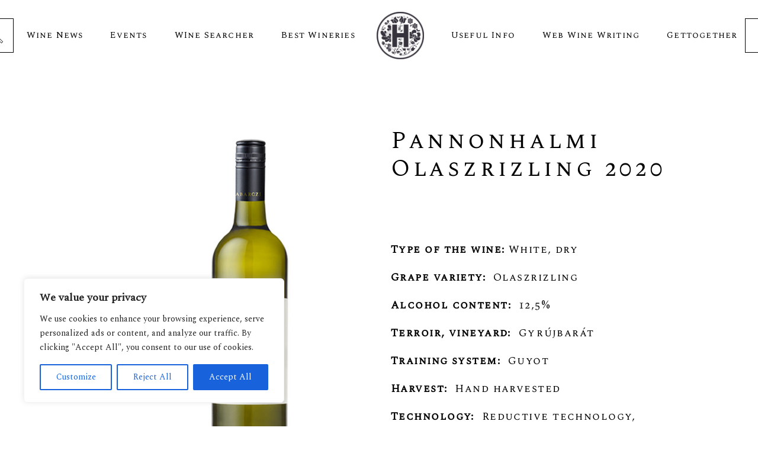

--- FILE ---
content_type: text/html; charset=UTF-8
request_url: https://hungarianwines.eu/product/pannonhalmi-olaszrizling/
body_size: 26759
content:
<!DOCTYPE html>
<html lang="en-US">
<head>
<meta charset="UTF-8">
<meta name="viewport" content="width=device-width, initial-scale=1, user-scalable=yes">
<link rel="profile" href="http://gmpg.org/xfn/11">
<meta name='robots' content='index, follow, max-image-preview:large, max-snippet:-1, max-video-preview:-1' />
<!-- This site is optimized with the Yoast SEO Premium plugin v18.1 (Yoast SEO v18.2) - https://yoast.com/wordpress/plugins/seo/ -->
<title>Pannonhalmi Olaszrizling 2020 - Hungarianwines</title>
<meta name="description" content="A quality wine full of character with instantly recognisable aromas reminiscent of almond. It has a balanced acidity and good length." />
<link rel="canonical" href="https://hungarianwines.eu/product/pannonhalmi-olaszrizling/" />
<meta property="og:locale" content="en_US" />
<meta property="og:type" content="article" />
<meta property="og:title" content="Pannonhalmi Olaszrizling 2020" />
<meta property="og:description" content="&nbsp; Type of the wine: White, dry Grape variety:  Olaszrizling Alcohol content:  12,5% Terroir, vineyard:  Győrújbarát Training system:  Guyot Harvest:  Hand harvested Technology:  Reductive technology, fermentation and ageing takes place in stainless steel vat. Quality level:  Entry level quality wine Temperature:  12 °C Food pairing:  An excellent option to accompany light first courses, fish chowder and veal dishes. Available quantity:  18.000 Bottles Retail price:  1400 HUF / 4-5 EUROS" />
<meta property="og:url" content="https://hungarianwines.eu/product/pannonhalmi-olaszrizling/" />
<meta property="og:site_name" content="Hungarianwines" />
<meta property="article:publisher" content="https://www.facebook.com/hungarianwines.eu" />
<meta property="article:modified_time" content="2021-03-15T10:49:03+00:00" />
<meta property="og:image" content="https://hungarianwines.eu/wp-content/uploads/2020/09/babarczy-olaszrizling-2020.jpg" />
<meta property="og:image:width" content="651" />
<meta property="og:image:height" content="1024" />
<meta property="og:image:type" content="image/jpeg" />
<meta name="twitter:card" content="summary_large_image" />
<meta name="twitter:site" content="@hungarian_wine" />
<meta name="twitter:label1" content="Est. reading time" />
<meta name="twitter:data1" content="1 minute" />
<script type="application/ld+json" class="yoast-schema-graph">{"@context":"https://schema.org","@graph":[{"@type":"Organization","@id":"https://hungarianwines.eu/#organization","name":"Nemos Creative Ltd.","url":"https://hungarianwines.eu/","sameAs":["https://www.facebook.com/hungarianwines.eu","https://www.instagram.com/hungarianwines.eu/","https://www.linkedin.com/company/hungarianwines/","https://twitter.com/hungarian_wine"],"logo":{"@type":"ImageObject","@id":"https://hungarianwines.eu/#logo","inLanguage":"en-US","url":"https://hungarianwines.eu/wp-content/uploads/2020/07/hungarianwines-logo-300-e1595914033459.png","contentUrl":"https://hungarianwines.eu/wp-content/uploads/2020/07/hungarianwines-logo-300-e1595914033459.png","width":200,"height":200,"caption":"Nemos Creative Ltd."},"image":{"@id":"https://hungarianwines.eu/#logo"}},{"@type":"WebSite","@id":"https://hungarianwines.eu/#website","url":"https://hungarianwines.eu/","name":"Hungarianwines","description":"Wines of Hungary","publisher":{"@id":"https://hungarianwines.eu/#organization"},"potentialAction":[{"@type":"SearchAction","target":{"@type":"EntryPoint","urlTemplate":"https://hungarianwines.eu/?s={search_term_string}"},"query-input":"required name=search_term_string"}],"inLanguage":"en-US"},{"@type":"ImageObject","@id":"https://hungarianwines.eu/product/pannonhalmi-olaszrizling/#primaryimage","inLanguage":"en-US","url":"https://hungarianwines.eu/wp-content/uploads/2020/09/babarczy-olaszrizling-2020.jpg","contentUrl":"https://hungarianwines.eu/wp-content/uploads/2020/09/babarczy-olaszrizling-2020.jpg","width":651,"height":1024,"caption":"Olaszrizling"},{"@type":"WebPage","@id":"https://hungarianwines.eu/product/pannonhalmi-olaszrizling/#webpage","url":"https://hungarianwines.eu/product/pannonhalmi-olaszrizling/","name":"Pannonhalmi Olaszrizling 2020 - Hungarianwines","isPartOf":{"@id":"https://hungarianwines.eu/#website"},"primaryImageOfPage":{"@id":"https://hungarianwines.eu/product/pannonhalmi-olaszrizling/#primaryimage"},"datePublished":"2021-03-15T10:44:25+00:00","dateModified":"2021-03-15T10:49:03+00:00","description":"A quality wine full of character with instantly recognisable aromas reminiscent of almond. It has a balanced acidity and good length.","breadcrumb":{"@id":"https://hungarianwines.eu/product/pannonhalmi-olaszrizling/#breadcrumb"},"inLanguage":"en-US","potentialAction":[{"@type":"ReadAction","target":["https://hungarianwines.eu/product/pannonhalmi-olaszrizling/"]}]},{"@type":"BreadcrumbList","@id":"https://hungarianwines.eu/product/pannonhalmi-olaszrizling/#breadcrumb","itemListElement":[{"@type":"ListItem","position":1,"name":"Home","item":"https://hungarianwines.eu/"},{"@type":"ListItem","position":2,"name":""},{"@type":"ListItem","position":3,"name":"Pannonhalmi Olaszrizling 2020"}]}]}</script>
<!-- / Yoast SEO Premium plugin. -->
<script type='application/javascript'>console.log('PixelYourSite Free version 9.4.7.1');</script>
<link rel='dns-prefetch' href='//www.googletagmanager.com' />
<link rel='dns-prefetch' href='//fonts.googleapis.com' />
<link rel="alternate" type="application/rss+xml" title="Hungarianwines &raquo; Feed" href="https://hungarianwines.eu/feed/" />
<link rel="alternate" type="application/rss+xml" title="Hungarianwines &raquo; Comments Feed" href="https://hungarianwines.eu/comments/feed/" />
<link rel="alternate" type="text/calendar" title="Hungarianwines &raquo; iCal Feed" href="https://hungarianwines.eu/events/?ical=1" />
<!-- <link rel='stylesheet' id='dripicons-css' href='https://hungarianwines.eu/wp-content/plugins/aperitif-core/inc/icons/dripicons/assets/css/dripicons.min.css?ver=6.1.9' type='text/css' media='all' /> -->
<!-- <link rel='stylesheet' id='elegant-icons-css' href='https://hungarianwines.eu/wp-content/plugins/aperitif-core/inc/icons/elegant-icons/assets/css/elegant-icons.min.css?ver=6.1.9' type='text/css' media='all' /> -->
<!-- <link rel='stylesheet' id='qode-font-awesome-css' href='https://hungarianwines.eu/wp-content/plugins/aperitif-core/inc/icons/font-awesome/assets/css/all.min.css?ver=6.1.9' type='text/css' media='all' /> -->
<!-- <link rel='stylesheet' id='ionicons-css' href='https://hungarianwines.eu/wp-content/plugins/aperitif-core/inc/icons/ionicons/assets/css/ionicons.min.css?ver=6.1.9' type='text/css' media='all' /> -->
<!-- <link rel='stylesheet' id='linea-icons-css' href='https://hungarianwines.eu/wp-content/plugins/aperitif-core/inc/icons/linea-icons/assets/css/linea-icons.min.css?ver=6.1.9' type='text/css' media='all' /> -->
<!-- <link rel='stylesheet' id='linear-icons-css' href='https://hungarianwines.eu/wp-content/plugins/aperitif-core/inc/icons/linear-icons/assets/css/linear-icons.min.css?ver=6.1.9' type='text/css' media='all' /> -->
<link rel="stylesheet" type="text/css" href="//hungarianwines.eu/wp-content/cache/wpfc-minified/8m2s52mi/advns.css" media="all"/>
<link rel='stylesheet' id='material-icons-css' href='https://fonts.googleapis.com/icon?family=Material+Icons&#038;ver=6.1.9' type='text/css' media='all' />
<!-- <link rel='stylesheet' id='simple-line-icons-css' href='https://hungarianwines.eu/wp-content/plugins/aperitif-core/inc/icons/simple-line-icons/assets/css/simple-line-icons.min.css?ver=6.1.9' type='text/css' media='all' /> -->
<!-- <link rel='stylesheet' id='sbi_styles-css' href='https://hungarianwines.eu/wp-content/plugins/instagram-feed/css/sbi-styles.min.css?ver=6.2.7' type='text/css' media='all' /> -->
<!-- <link rel='stylesheet' id='wp-block-library-css' href='https://hungarianwines.eu/wp-includes/css/dist/block-library/style.min.css?ver=6.1.9' type='text/css' media='all' /> -->
<!-- <link rel='stylesheet' id='wc-blocks-vendors-style-css' href='https://hungarianwines.eu/wp-content/plugins/woocommerce/packages/woocommerce-blocks/build/wc-blocks-vendors-style.css?ver=9.4.3' type='text/css' media='all' /> -->
<!-- <link rel='stylesheet' id='wc-blocks-style-css' href='https://hungarianwines.eu/wp-content/plugins/woocommerce/packages/woocommerce-blocks/build/wc-blocks-style.css?ver=9.4.3' type='text/css' media='all' /> -->
<!-- <link rel='stylesheet' id='classic-theme-styles-css' href='https://hungarianwines.eu/wp-includes/css/classic-themes.min.css?ver=1' type='text/css' media='all' /> -->
<link rel="stylesheet" type="text/css" href="//hungarianwines.eu/wp-content/cache/wpfc-minified/fqf2xqwg/advns.css" media="all"/>
<style id='global-styles-inline-css' type='text/css'>
body{--wp--preset--color--black: #000000;--wp--preset--color--cyan-bluish-gray: #abb8c3;--wp--preset--color--white: #ffffff;--wp--preset--color--pale-pink: #f78da7;--wp--preset--color--vivid-red: #cf2e2e;--wp--preset--color--luminous-vivid-orange: #ff6900;--wp--preset--color--luminous-vivid-amber: #fcb900;--wp--preset--color--light-green-cyan: #7bdcb5;--wp--preset--color--vivid-green-cyan: #00d084;--wp--preset--color--pale-cyan-blue: #8ed1fc;--wp--preset--color--vivid-cyan-blue: #0693e3;--wp--preset--color--vivid-purple: #9b51e0;--wp--preset--gradient--vivid-cyan-blue-to-vivid-purple: linear-gradient(135deg,rgba(6,147,227,1) 0%,rgb(155,81,224) 100%);--wp--preset--gradient--light-green-cyan-to-vivid-green-cyan: linear-gradient(135deg,rgb(122,220,180) 0%,rgb(0,208,130) 100%);--wp--preset--gradient--luminous-vivid-amber-to-luminous-vivid-orange: linear-gradient(135deg,rgba(252,185,0,1) 0%,rgba(255,105,0,1) 100%);--wp--preset--gradient--luminous-vivid-orange-to-vivid-red: linear-gradient(135deg,rgba(255,105,0,1) 0%,rgb(207,46,46) 100%);--wp--preset--gradient--very-light-gray-to-cyan-bluish-gray: linear-gradient(135deg,rgb(238,238,238) 0%,rgb(169,184,195) 100%);--wp--preset--gradient--cool-to-warm-spectrum: linear-gradient(135deg,rgb(74,234,220) 0%,rgb(151,120,209) 20%,rgb(207,42,186) 40%,rgb(238,44,130) 60%,rgb(251,105,98) 80%,rgb(254,248,76) 100%);--wp--preset--gradient--blush-light-purple: linear-gradient(135deg,rgb(255,206,236) 0%,rgb(152,150,240) 100%);--wp--preset--gradient--blush-bordeaux: linear-gradient(135deg,rgb(254,205,165) 0%,rgb(254,45,45) 50%,rgb(107,0,62) 100%);--wp--preset--gradient--luminous-dusk: linear-gradient(135deg,rgb(255,203,112) 0%,rgb(199,81,192) 50%,rgb(65,88,208) 100%);--wp--preset--gradient--pale-ocean: linear-gradient(135deg,rgb(255,245,203) 0%,rgb(182,227,212) 50%,rgb(51,167,181) 100%);--wp--preset--gradient--electric-grass: linear-gradient(135deg,rgb(202,248,128) 0%,rgb(113,206,126) 100%);--wp--preset--gradient--midnight: linear-gradient(135deg,rgb(2,3,129) 0%,rgb(40,116,252) 100%);--wp--preset--duotone--dark-grayscale: url('#wp-duotone-dark-grayscale');--wp--preset--duotone--grayscale: url('#wp-duotone-grayscale');--wp--preset--duotone--purple-yellow: url('#wp-duotone-purple-yellow');--wp--preset--duotone--blue-red: url('#wp-duotone-blue-red');--wp--preset--duotone--midnight: url('#wp-duotone-midnight');--wp--preset--duotone--magenta-yellow: url('#wp-duotone-magenta-yellow');--wp--preset--duotone--purple-green: url('#wp-duotone-purple-green');--wp--preset--duotone--blue-orange: url('#wp-duotone-blue-orange');--wp--preset--font-size--small: 13px;--wp--preset--font-size--medium: 20px;--wp--preset--font-size--large: 36px;--wp--preset--font-size--x-large: 42px;--wp--preset--spacing--20: 0.44rem;--wp--preset--spacing--30: 0.67rem;--wp--preset--spacing--40: 1rem;--wp--preset--spacing--50: 1.5rem;--wp--preset--spacing--60: 2.25rem;--wp--preset--spacing--70: 3.38rem;--wp--preset--spacing--80: 5.06rem;}:where(.is-layout-flex){gap: 0.5em;}body .is-layout-flow > .alignleft{float: left;margin-inline-start: 0;margin-inline-end: 2em;}body .is-layout-flow > .alignright{float: right;margin-inline-start: 2em;margin-inline-end: 0;}body .is-layout-flow > .aligncenter{margin-left: auto !important;margin-right: auto !important;}body .is-layout-constrained > .alignleft{float: left;margin-inline-start: 0;margin-inline-end: 2em;}body .is-layout-constrained > .alignright{float: right;margin-inline-start: 2em;margin-inline-end: 0;}body .is-layout-constrained > .aligncenter{margin-left: auto !important;margin-right: auto !important;}body .is-layout-constrained > :where(:not(.alignleft):not(.alignright):not(.alignfull)){max-width: var(--wp--style--global--content-size);margin-left: auto !important;margin-right: auto !important;}body .is-layout-constrained > .alignwide{max-width: var(--wp--style--global--wide-size);}body .is-layout-flex{display: flex;}body .is-layout-flex{flex-wrap: wrap;align-items: center;}body .is-layout-flex > *{margin: 0;}:where(.wp-block-columns.is-layout-flex){gap: 2em;}.has-black-color{color: var(--wp--preset--color--black) !important;}.has-cyan-bluish-gray-color{color: var(--wp--preset--color--cyan-bluish-gray) !important;}.has-white-color{color: var(--wp--preset--color--white) !important;}.has-pale-pink-color{color: var(--wp--preset--color--pale-pink) !important;}.has-vivid-red-color{color: var(--wp--preset--color--vivid-red) !important;}.has-luminous-vivid-orange-color{color: var(--wp--preset--color--luminous-vivid-orange) !important;}.has-luminous-vivid-amber-color{color: var(--wp--preset--color--luminous-vivid-amber) !important;}.has-light-green-cyan-color{color: var(--wp--preset--color--light-green-cyan) !important;}.has-vivid-green-cyan-color{color: var(--wp--preset--color--vivid-green-cyan) !important;}.has-pale-cyan-blue-color{color: var(--wp--preset--color--pale-cyan-blue) !important;}.has-vivid-cyan-blue-color{color: var(--wp--preset--color--vivid-cyan-blue) !important;}.has-vivid-purple-color{color: var(--wp--preset--color--vivid-purple) !important;}.has-black-background-color{background-color: var(--wp--preset--color--black) !important;}.has-cyan-bluish-gray-background-color{background-color: var(--wp--preset--color--cyan-bluish-gray) !important;}.has-white-background-color{background-color: var(--wp--preset--color--white) !important;}.has-pale-pink-background-color{background-color: var(--wp--preset--color--pale-pink) !important;}.has-vivid-red-background-color{background-color: var(--wp--preset--color--vivid-red) !important;}.has-luminous-vivid-orange-background-color{background-color: var(--wp--preset--color--luminous-vivid-orange) !important;}.has-luminous-vivid-amber-background-color{background-color: var(--wp--preset--color--luminous-vivid-amber) !important;}.has-light-green-cyan-background-color{background-color: var(--wp--preset--color--light-green-cyan) !important;}.has-vivid-green-cyan-background-color{background-color: var(--wp--preset--color--vivid-green-cyan) !important;}.has-pale-cyan-blue-background-color{background-color: var(--wp--preset--color--pale-cyan-blue) !important;}.has-vivid-cyan-blue-background-color{background-color: var(--wp--preset--color--vivid-cyan-blue) !important;}.has-vivid-purple-background-color{background-color: var(--wp--preset--color--vivid-purple) !important;}.has-black-border-color{border-color: var(--wp--preset--color--black) !important;}.has-cyan-bluish-gray-border-color{border-color: var(--wp--preset--color--cyan-bluish-gray) !important;}.has-white-border-color{border-color: var(--wp--preset--color--white) !important;}.has-pale-pink-border-color{border-color: var(--wp--preset--color--pale-pink) !important;}.has-vivid-red-border-color{border-color: var(--wp--preset--color--vivid-red) !important;}.has-luminous-vivid-orange-border-color{border-color: var(--wp--preset--color--luminous-vivid-orange) !important;}.has-luminous-vivid-amber-border-color{border-color: var(--wp--preset--color--luminous-vivid-amber) !important;}.has-light-green-cyan-border-color{border-color: var(--wp--preset--color--light-green-cyan) !important;}.has-vivid-green-cyan-border-color{border-color: var(--wp--preset--color--vivid-green-cyan) !important;}.has-pale-cyan-blue-border-color{border-color: var(--wp--preset--color--pale-cyan-blue) !important;}.has-vivid-cyan-blue-border-color{border-color: var(--wp--preset--color--vivid-cyan-blue) !important;}.has-vivid-purple-border-color{border-color: var(--wp--preset--color--vivid-purple) !important;}.has-vivid-cyan-blue-to-vivid-purple-gradient-background{background: var(--wp--preset--gradient--vivid-cyan-blue-to-vivid-purple) !important;}.has-light-green-cyan-to-vivid-green-cyan-gradient-background{background: var(--wp--preset--gradient--light-green-cyan-to-vivid-green-cyan) !important;}.has-luminous-vivid-amber-to-luminous-vivid-orange-gradient-background{background: var(--wp--preset--gradient--luminous-vivid-amber-to-luminous-vivid-orange) !important;}.has-luminous-vivid-orange-to-vivid-red-gradient-background{background: var(--wp--preset--gradient--luminous-vivid-orange-to-vivid-red) !important;}.has-very-light-gray-to-cyan-bluish-gray-gradient-background{background: var(--wp--preset--gradient--very-light-gray-to-cyan-bluish-gray) !important;}.has-cool-to-warm-spectrum-gradient-background{background: var(--wp--preset--gradient--cool-to-warm-spectrum) !important;}.has-blush-light-purple-gradient-background{background: var(--wp--preset--gradient--blush-light-purple) !important;}.has-blush-bordeaux-gradient-background{background: var(--wp--preset--gradient--blush-bordeaux) !important;}.has-luminous-dusk-gradient-background{background: var(--wp--preset--gradient--luminous-dusk) !important;}.has-pale-ocean-gradient-background{background: var(--wp--preset--gradient--pale-ocean) !important;}.has-electric-grass-gradient-background{background: var(--wp--preset--gradient--electric-grass) !important;}.has-midnight-gradient-background{background: var(--wp--preset--gradient--midnight) !important;}.has-small-font-size{font-size: var(--wp--preset--font-size--small) !important;}.has-medium-font-size{font-size: var(--wp--preset--font-size--medium) !important;}.has-large-font-size{font-size: var(--wp--preset--font-size--large) !important;}.has-x-large-font-size{font-size: var(--wp--preset--font-size--x-large) !important;}
.wp-block-navigation a:where(:not(.wp-element-button)){color: inherit;}
:where(.wp-block-columns.is-layout-flex){gap: 2em;}
.wp-block-pullquote{font-size: 1.5em;line-height: 1.6;}
</style>
<!-- <link rel='stylesheet' id='contact-form-7-css' href='https://hungarianwines.eu/wp-content/plugins/contact-form-7/includes/css/styles.css?ver=5.7.4' type='text/css' media='all' /> -->
<style>.wpcf7 .screen-reader-response {
position: absolute;
overflow: hidden;
clip: rect(1px, 1px, 1px, 1px);
clip-path: inset(50%);
height: 1px;
width: 1px;
margin: -1px;
padding: 0;
border: 0;
word-wrap: normal !important;
}
.wpcf7 form .wpcf7-response-output {
margin: 2em 0.5em 1em;
padding: 0.2em 1em;
border: 2px solid #00a0d2; }
.wpcf7 form.init .wpcf7-response-output,
.wpcf7 form.resetting .wpcf7-response-output,
.wpcf7 form.submitting .wpcf7-response-output {
display: none;
}
.wpcf7 form.sent .wpcf7-response-output {
border-color: #46b450; }
.wpcf7 form.failed .wpcf7-response-output,
.wpcf7 form.aborted .wpcf7-response-output {
border-color: #dc3232; }
.wpcf7 form.spam .wpcf7-response-output {
border-color: #f56e28; }
.wpcf7 form.invalid .wpcf7-response-output,
.wpcf7 form.unaccepted .wpcf7-response-output,
.wpcf7 form.payment-required .wpcf7-response-output {
border-color: #ffb900; }
.wpcf7-form-control-wrap {
position: relative;
}
.wpcf7-not-valid-tip {
color: #dc3232; font-size: 1em;
font-weight: normal;
display: block;
}
.use-floating-validation-tip .wpcf7-not-valid-tip {
position: relative;
top: -2ex;
left: 1em;
z-index: 100;
border: 1px solid #dc3232;
background: #fff;
padding: .2em .8em;
width: 24em;
}
.wpcf7-list-item {
display: inline-block;
margin: 0 0 0 1em;
}
.wpcf7-list-item-label::before,
.wpcf7-list-item-label::after {
content: " ";
}
.wpcf7-spinner {
visibility: hidden;
display: inline-block;
background-color: #23282d; opacity: 0.75;
width: 24px;
height: 24px;
border: none;
border-radius: 100%;
padding: 0;
margin: 0 24px;
position: relative;
}
form.submitting .wpcf7-spinner {
visibility: visible;
}
.wpcf7-spinner::before {
content: '';
position: absolute;
background-color: #fbfbfc; top: 4px;
left: 4px;
width: 6px;
height: 6px;
border: none;
border-radius: 100%;
transform-origin: 8px 8px;
animation-name: spin;
animation-duration: 1000ms;
animation-timing-function: linear;
animation-iteration-count: infinite;
}
@media (prefers-reduced-motion: reduce) {
.wpcf7-spinner::before {
animation-name: blink;
animation-duration: 2000ms;
}
}
@keyframes spin {
from {
transform: rotate(0deg);
}
to {
transform: rotate(360deg);
}
}
@keyframes blink {
from {
opacity: 0;
}
50% {
opacity: 1;
}
to {
opacity: 0;
}
}
.wpcf7 input[type="file"] {
cursor: pointer;
}
.wpcf7 input[type="file"]:disabled {
cursor: default;
}
.wpcf7 .wpcf7-submit:disabled {
cursor: not-allowed;
}
.wpcf7 input[type="url"],
.wpcf7 input[type="email"],
.wpcf7 input[type="tel"] {
direction: ltr;
}
.wpcf7-reflection > output {
display: list-item;
list-style: none;
}
.wpcf7-reflection > output[hidden] {
display: none;
}</style>
<style id='contact-form-7-inline-css' type='text/css'>
.wpcf7 .wpcf7-recaptcha iframe {margin-bottom: 0;}.wpcf7 .wpcf7-recaptcha[data-align="center"] > div {margin: 0 auto;}.wpcf7 .wpcf7-recaptcha[data-align="right"] > div {margin: 0 0 0 auto;}
</style>
<!-- <link rel='stylesheet' id='it_epoll_style-css' href='https://hungarianwines.eu/wp-content/plugins/epoll-wp-voting-pro/assets/css/it_epoll_frontend.css?ver=3.1.3' type='text/css' media='' /> -->
<!-- <link rel='stylesheet' id='rs-plugin-settings-css' href='https://hungarianwines.eu/wp-content/plugins/revslider/public/assets/css/rs6.css?ver=6.1.5' type='text/css' media='all' /> -->
<link rel="stylesheet" type="text/css" href="//hungarianwines.eu/wp-content/cache/wpfc-minified/kdi9odli/advns.css" media="all"/>
<style id='rs-plugin-settings-inline-css' type='text/css'>
#rs-demo-id {}
</style>
<!-- <link rel='stylesheet' id='dashicons-css' href='https://hungarianwines.eu/wp-includes/css/dashicons.min.css?ver=6.1.9' type='text/css' media='all' /> -->
<!-- <link rel='stylesheet' id='wopgld-bxslider-style-css' href='https://hungarianwines.eu/wp-content/plugins/woo-product-grid-list-design/css/jquery.bxslider.css?ver=1.0.6' type='text/css' media='all' /> -->
<!-- <link rel='stylesheet' id='wopgld-fontawesome-css' href='https://hungarianwines.eu/wp-content/plugins/woo-product-grid-list-design/css/font-awesome.min.css?ver=1.0.6' type='text/css' media='all' /> -->
<link rel="stylesheet" type="text/css" href="//hungarianwines.eu/wp-content/cache/wpfc-minified/etivlwm8/advns.css" media="all"/>
<link rel='stylesheet' id='wopgld-font-css' href='//fonts.googleapis.com/css?family=Bitter%7CHind%7CPlayfair+Display%3A400%2C400i%2C700%2C700i%2C900%2C900i%7COpen+Sans%3A400%2C500%2C600%2C700%2C900%7CLato%3A300%2C400%2C700%2C900%7CMontserrat%7CDroid+Sans%7CRoboto%7CLora%3A400%2C400i%2C700%2C700i%7CRoboto+Slab%7CRubik%7CMerriweather%3A300%2C400%2C700%2C900%7CPoppins%7CRopa+Sans%7CPlayfair+Display%7CRubik%7CSource+Sans+Pro%7CRoboto+Condensed%7CRoboto+Slab%3A300%2C400%2C700%7CAmatic+SC%3A400%2C700%7CQuicksand%7COswald%7CQuicksand%3A400%2C500%2C700&#038;ver=6.1.9' type='text/css' media='all' />
<!-- <link rel='stylesheet' id='wopgld-animation-style-css' href='https://hungarianwines.eu/wp-content/plugins/woo-product-grid-list-design/css/animate.css?ver=1.0.6' type='text/css' media='all' /> -->
<!-- <link rel='stylesheet' id='wopgld-scroll-style-css' href='https://hungarianwines.eu/wp-content/plugins/woo-product-grid-list-design/css/jquery.mCustomScrollbar.css?ver=1.0.6' type='text/css' media='all' /> -->
<!-- <link rel='stylesheet' id='wopgld-linear-style-css' href='https://hungarianwines.eu/wp-content/plugins/woo-product-grid-list-design/css/icon-font.min.css?ver=1.0.6' type='text/css' media='all' /> -->
<!-- <link rel='stylesheet' id='wopgld-frontend-style-css' href='https://hungarianwines.eu/wp-content/plugins/woo-product-grid-list-design/css/wopgld-frontend.css?ver=1.0.6' type='text/css' media='all' /> -->
<!-- <link rel='stylesheet' id='wopgld-responsive-style-css' href='https://hungarianwines.eu/wp-content/plugins/woo-product-grid-list-design/css/wopgld-responsive.css?ver=1.0.6' type='text/css' media='all' /> -->
<link rel="stylesheet" type="text/css" href="//hungarianwines.eu/wp-content/cache/wpfc-minified/8tkikgua/advns.css" media="all"/>
<style id='woocommerce-inline-inline-css' type='text/css'>
.woocommerce form .form-row .required { visibility: visible; }
</style>
<!-- <link rel='stylesheet' id='aws-style-css' href='https://hungarianwines.eu/wp-content/plugins/advanced-woo-search/assets/css/common.min.css?ver=3.02' type='text/css' media='all' /> -->
<!-- <link rel='stylesheet' id='select2-css' href='https://hungarianwines.eu/wp-content/plugins/woocommerce/assets/css/select2.css?ver=7.4.0' type='text/css' media='all' /> -->
<!-- <link rel='stylesheet' id='aperitif-core-dashboard-style-css' href='https://hungarianwines.eu/wp-content/plugins/aperitif-core/inc/core-dashboard/assets/css/core-dashboard.min.css?ver=6.1.9' type='text/css' media='all' /> -->
<!-- <link rel='stylesheet' id='perfect-scrollbar-css' href='https://hungarianwines.eu/wp-content/plugins/aperitif-core/assets/plugins/perfect-scrollbar/perfect-scrollbar.css?ver=6.1.9' type='text/css' media='all' /> -->
<!-- <link rel='stylesheet' id='aperitif-main-css' href='https://hungarianwines.eu/wp-content/themes/aperitif/assets/css/main.min.css?ver=6.1.9' type='text/css' media='all' /> -->
<!-- <link rel='stylesheet' id='aperitif-core-style-css' href='https://hungarianwines.eu/wp-content/plugins/aperitif-core/assets/css/aperitif-core.min.css?ver=6.1.9' type='text/css' media='all' /> -->
<!-- <link rel='stylesheet' id='aperitif-child-style-css' href='https://hungarianwines.eu/wp-content/themes/aperitif-child/style.css?ver=6.1.9' type='text/css' media='all' /> -->
<!-- <link rel='stylesheet' id='aperitif-style-css' href='https://hungarianwines.eu/wp-content/themes/aperitif/style.css?ver=6.1.9' type='text/css' media='all' /> -->
<link rel="stylesheet" type="text/css" href="//hungarianwines.eu/wp-content/cache/wpfc-minified/ftzh5z96/advns.css" media="all"/>
<style id='aperitif-style-inline-css' type='text/css'>
@media only screen and (max-width: 680px){h1 { font-size: 30px;}h2 { font-size: 25px;}h3 { font-size: 24px;}h4 { font-size: 20px;}}#qodef-page-footer-top-area { background-color: rgba(255,255,255,0);background-image: url(https://hungarianwines.eu/wp-content/uploads/2019/10/Footer-grafika.png);background-repeat: no-repeat;background-position: bottom center;}#qodef-page-footer-bottom-area { background-color: rgba(255,255,255,0);}.qodef-page-footer-inner { background-image: url(https://hungarianwines.eu/wp-content/uploads/2019/10/Footer-bckgd.jpg);background-repeat: repeat;background-position: center center;}.qodef-fullscreen-menu-holder { background-image: url(https://hungarianwines.eu/wp-content/uploads/2019/09/fs-bckgnd-img.jpg);}#qodef-mobile-header-navigation .qodef-m-inner { background-image: url(https://hungarianwines.eu/wp-content/uploads/2019/09/dd-menu-wide-img.jpg);}.qodef-header-navigation .qodef-menu-item--narrow .qodef-drop-down-second > .qodef-drop-down-second-inner ul { background-image: url(https://hungarianwines.eu/wp-content/uploads/2019/09/dd-menu-wide-img.jpg);}.qodef-header-navigation .qodef-menu-item--wide .qodef-drop-down-second { background-image: url(https://hungarianwines.eu/wp-content/uploads/2019/09/dd-menu-wide-img.jpg);background-size: cover;}#qodef-side-area { background-image: url(https://hungarianwines.eu/wp-content/uploads/2019/09/side-area-bckg.jpg);}.qodef-page-title .qodef-m-title { color: #000000;}p { color: #000000;}h1 { color: #000000;font-size: 35px;}h2 { color: #000000;font-size: 30px;}h3 { color: #000000;}h4 { color: #000000;}h5 { color: #000000;}h6 { color: #000000;}a, p a { color: #dd3333;}a:hover, p a:hover { color: #1e73be;}
</style>
<!-- <link rel='stylesheet' id='swiper-css' href='https://hungarianwines.eu/wp-content/themes/aperitif/assets/plugins/swiper/swiper.min.css?ver=6.1.9' type='text/css' media='all' /> -->
<!-- <link rel='stylesheet' id='magnific-popup-css' href='https://hungarianwines.eu/wp-content/themes/aperitif/assets/plugins/magnific-popup/magnific-popup.css?ver=6.1.9' type='text/css' media='all' /> -->
<link rel="stylesheet" type="text/css" href="//hungarianwines.eu/wp-content/cache/wpfc-minified/q4wij5gq/advns.css" media="all"/>
<link rel='stylesheet' id='aperitif-google-fonts-css' href='https://fonts.googleapis.com/css?family=Spectral+SC%3A400%2C400i%7CSpectral%3A400%2C400i%7CMontserrat%3A400%2C400i&#038;subset=latin-ext&#038;ver=1.0.0' type='text/css' media='all' />
<script type="text/template" id="tmpl-variation-template">
<div class="woocommerce-variation-description">{{{ data.variation.variation_description }}}</div>
<div class="woocommerce-variation-price">{{{ data.variation.price_html }}}</div>
<div class="woocommerce-variation-availability">{{{ data.variation.availability_html }}}</div>
</script>
<script type="text/template" id="tmpl-unavailable-variation-template">
<p>Sorry, this product is unavailable. Please choose a different combination.</p>
</script>
<script type='text/javascript' id='cookie-law-info-js-extra'>
/* <![CDATA[ */
var _ckyConfig = {"_ipData":[],"_assetsURL":"https:\/\/hungarianwines.eu\/wp-content\/plugins\/cookie-law-info\/lite\/frontend\/images\/","_publicURL":"https:\/\/hungarianwines.eu","_expiry":"365","_categories":[{"name":"Necessary","slug":"necessary","isNecessary":true,"ccpaDoNotSell":true,"cookies":[],"active":true,"defaultConsent":{"gdpr":true,"ccpa":true}},{"name":"Functional","slug":"functional","isNecessary":false,"ccpaDoNotSell":true,"cookies":[],"active":true,"defaultConsent":{"gdpr":false,"ccpa":false}},{"name":"Analytics","slug":"analytics","isNecessary":false,"ccpaDoNotSell":true,"cookies":[],"active":true,"defaultConsent":{"gdpr":false,"ccpa":false}},{"name":"Performance","slug":"performance","isNecessary":false,"ccpaDoNotSell":true,"cookies":[],"active":true,"defaultConsent":{"gdpr":false,"ccpa":false}},{"name":"Advertisement","slug":"advertisement","isNecessary":false,"ccpaDoNotSell":true,"cookies":[],"active":true,"defaultConsent":{"gdpr":false,"ccpa":false}}],"_activeLaw":"gdpr","_rootDomain":"","_block":"1","_showBanner":"1","_bannerConfig":{"settings":{"type":"box","preferenceCenterType":"popup","position":"bottom-left","applicableLaw":"gdpr"},"behaviours":{"reloadBannerOnAccept":false,"loadAnalyticsByDefault":false,"animations":{"onLoad":"animate","onHide":"sticky"}},"config":{"revisitConsent":{"status":true,"tag":"revisit-consent","position":"bottom-left","meta":{"url":"#"},"styles":{"background-color":"#0056A7"},"elements":{"title":{"type":"text","tag":"revisit-consent-title","status":true,"styles":{"color":"#0056a7"}}}},"preferenceCenter":{"toggle":{"status":true,"tag":"detail-category-toggle","type":"toggle","states":{"active":{"styles":{"background-color":"#1863DC"}},"inactive":{"styles":{"background-color":"#D0D5D2"}}}}},"categoryPreview":{"status":false,"toggle":{"status":true,"tag":"detail-category-preview-toggle","type":"toggle","states":{"active":{"styles":{"background-color":"#1863DC"}},"inactive":{"styles":{"background-color":"#D0D5D2"}}}}},"videoPlaceholder":{"status":true,"styles":{"background-color":"#000000","border-color":"#000000","color":"#ffffff"}},"readMore":{"status":false,"tag":"readmore-button","type":"link","meta":{"noFollow":true,"newTab":true},"styles":{"color":"#1863DC","background-color":"transparent","border-color":"transparent"}},"auditTable":{"status":true},"optOption":{"status":true,"toggle":{"status":true,"tag":"optout-option-toggle","type":"toggle","states":{"active":{"styles":{"background-color":"#1863dc"}},"inactive":{"styles":{"background-color":"#FFFFFF"}}}}}}},"_version":"3.2.1","_logConsent":"1","_tags":[{"tag":"accept-button","styles":{"color":"#FFFFFF","background-color":"#1863DC","border-color":"#1863DC"}},{"tag":"reject-button","styles":{"color":"#1863DC","background-color":"transparent","border-color":"#1863DC"}},{"tag":"settings-button","styles":{"color":"#1863DC","background-color":"transparent","border-color":"#1863DC"}},{"tag":"readmore-button","styles":{"color":"#1863DC","background-color":"transparent","border-color":"transparent"}},{"tag":"donotsell-button","styles":{"color":"#1863DC","background-color":"transparent","border-color":"transparent"}},{"tag":"accept-button","styles":{"color":"#FFFFFF","background-color":"#1863DC","border-color":"#1863DC"}},{"tag":"revisit-consent","styles":{"background-color":"#0056A7"}}],"_shortCodes":[{"key":"cky_readmore","content":"<a href=\"#\" class=\"cky-policy\" aria-label=\"Cookie Policy\" target=\"_blank\" rel=\"noopener\" data-cky-tag=\"readmore-button\">Cookie Policy<\/a>","tag":"readmore-button","status":false,"attributes":{"rel":"nofollow","target":"_blank"}},{"key":"cky_show_desc","content":"<button class=\"cky-show-desc-btn\" data-cky-tag=\"show-desc-button\" aria-label=\"Show more\">Show more<\/button>","tag":"show-desc-button","status":true,"attributes":[]},{"key":"cky_hide_desc","content":"<button class=\"cky-show-desc-btn\" data-cky-tag=\"hide-desc-button\" aria-label=\"Show less\">Show less<\/button>","tag":"hide-desc-button","status":true,"attributes":[]},{"key":"cky_category_toggle_label","content":"[cky_{{status}}_category_label] [cky_preference_{{category_slug}}_title]","tag":"","status":true,"attributes":[]},{"key":"cky_enable_category_label","content":"Enable","tag":"","status":true,"attributes":[]},{"key":"cky_disable_category_label","content":"Disable","tag":"","status":true,"attributes":[]},{"key":"cky_video_placeholder","content":"<div class=\"video-placeholder-normal\" data-cky-tag=\"video-placeholder\" id=\"[UNIQUEID]\"><p class=\"video-placeholder-text-normal\" data-cky-tag=\"placeholder-title\">Please accept cookies to access this content<\/p><\/div>","tag":"","status":true,"attributes":[]},{"key":"cky_enable_optout_label","content":"Enable","tag":"","status":true,"attributes":[]},{"key":"cky_disable_optout_label","content":"Disable","tag":"","status":true,"attributes":[]},{"key":"cky_optout_toggle_label","content":"[cky_{{status}}_optout_label] [cky_optout_option_title]","tag":"","status":true,"attributes":[]},{"key":"cky_optout_option_title","content":"Do Not Sell or Share My Personal Information","tag":"","status":true,"attributes":[]},{"key":"cky_optout_close_label","content":"Close","tag":"","status":true,"attributes":[]}],"_rtl":"","_providersToBlock":[]};
var _ckyStyles = {"css":".cky-overlay{background: #000000; opacity: 0.4; position: fixed; top: 0; left: 0; width: 100%; height: 100%; z-index: 99999999;}.cky-hide{display: none;}.cky-btn-revisit-wrapper{display: flex; align-items: center; justify-content: center; background: #0056a7; width: 45px; height: 45px; border-radius: 50%; position: fixed; z-index: 999999; cursor: pointer;}.cky-revisit-bottom-left{bottom: 15px; left: 15px;}.cky-revisit-bottom-right{bottom: 15px; right: 15px;}.cky-btn-revisit-wrapper .cky-btn-revisit{display: flex; align-items: center; justify-content: center; background: none; border: none; cursor: pointer; position: relative; margin: 0; padding: 0;}.cky-btn-revisit-wrapper .cky-btn-revisit img{max-width: fit-content; margin: 0; height: 30px; width: 30px;}.cky-revisit-bottom-left:hover::before{content: attr(data-tooltip); position: absolute; background: #4e4b66; color: #ffffff; left: calc(100% + 7px); font-size: 12px; line-height: 16px; width: max-content; padding: 4px 8px; border-radius: 4px;}.cky-revisit-bottom-left:hover::after{position: absolute; content: \"\"; border: 5px solid transparent; left: calc(100% + 2px); border-left-width: 0; border-right-color: #4e4b66;}.cky-revisit-bottom-right:hover::before{content: attr(data-tooltip); position: absolute; background: #4e4b66; color: #ffffff; right: calc(100% + 7px); font-size: 12px; line-height: 16px; width: max-content; padding: 4px 8px; border-radius: 4px;}.cky-revisit-bottom-right:hover::after{position: absolute; content: \"\"; border: 5px solid transparent; right: calc(100% + 2px); border-right-width: 0; border-left-color: #4e4b66;}.cky-revisit-hide{display: none;}.cky-consent-container{position: fixed; width: 440px; box-sizing: border-box; z-index: 9999999; border-radius: 6px;}.cky-consent-container .cky-consent-bar{background: #ffffff; border: 1px solid; padding: 20px 26px; box-shadow: 0 -1px 10px 0 #acabab4d; border-radius: 6px;}.cky-box-bottom-left{bottom: 40px; left: 40px;}.cky-box-bottom-right{bottom: 40px; right: 40px;}.cky-box-top-left{top: 40px; left: 40px;}.cky-box-top-right{top: 40px; right: 40px;}.cky-custom-brand-logo-wrapper .cky-custom-brand-logo{width: 100px; height: auto; margin: 0 0 12px 0;}.cky-notice .cky-title{color: #212121; font-weight: 700; font-size: 18px; line-height: 24px; margin: 0 0 12px 0;}.cky-notice-des *,.cky-preference-content-wrapper *,.cky-accordion-header-des *,.cky-gpc-wrapper .cky-gpc-desc *{font-size: 14px;}.cky-notice-des{color: #212121; font-size: 14px; line-height: 24px; font-weight: 400;}.cky-notice-des img{height: 25px; width: 25px;}.cky-consent-bar .cky-notice-des p,.cky-gpc-wrapper .cky-gpc-desc p,.cky-preference-body-wrapper .cky-preference-content-wrapper p,.cky-accordion-header-wrapper .cky-accordion-header-des p,.cky-cookie-des-table li div:last-child p{color: inherit; margin-top: 0; overflow-wrap: break-word;}.cky-notice-des P:last-child,.cky-preference-content-wrapper p:last-child,.cky-cookie-des-table li div:last-child p:last-child,.cky-gpc-wrapper .cky-gpc-desc p:last-child{margin-bottom: 0;}.cky-notice-des a.cky-policy,.cky-notice-des button.cky-policy{font-size: 14px; color: #1863dc; white-space: nowrap; cursor: pointer; background: transparent; border: 1px solid; text-decoration: underline;}.cky-notice-des button.cky-policy{padding: 0;}.cky-notice-des a.cky-policy:focus-visible,.cky-notice-des button.cky-policy:focus-visible,.cky-preference-content-wrapper .cky-show-desc-btn:focus-visible,.cky-accordion-header .cky-accordion-btn:focus-visible,.cky-preference-header .cky-btn-close:focus-visible,.cky-switch input[type=\"checkbox\"]:focus-visible,.cky-footer-wrapper a:focus-visible,.cky-btn:focus-visible{outline: 2px solid #1863dc; outline-offset: 2px;}.cky-btn:focus:not(:focus-visible),.cky-accordion-header .cky-accordion-btn:focus:not(:focus-visible),.cky-preference-content-wrapper .cky-show-desc-btn:focus:not(:focus-visible),.cky-btn-revisit-wrapper .cky-btn-revisit:focus:not(:focus-visible),.cky-preference-header .cky-btn-close:focus:not(:focus-visible),.cky-consent-bar .cky-banner-btn-close:focus:not(:focus-visible){outline: 0;}button.cky-show-desc-btn:not(:hover):not(:active){color: #1863dc; background: transparent;}button.cky-accordion-btn:not(:hover):not(:active),button.cky-banner-btn-close:not(:hover):not(:active),button.cky-btn-revisit:not(:hover):not(:active),button.cky-btn-close:not(:hover):not(:active){background: transparent;}.cky-consent-bar button:hover,.cky-modal.cky-modal-open button:hover,.cky-consent-bar button:focus,.cky-modal.cky-modal-open button:focus{text-decoration: none;}.cky-notice-btn-wrapper{display: flex; justify-content: flex-start; align-items: center; flex-wrap: wrap; margin-top: 16px;}.cky-notice-btn-wrapper .cky-btn{text-shadow: none; box-shadow: none;}.cky-btn{flex: auto; max-width: 100%; font-size: 14px; font-family: inherit; line-height: 24px; padding: 8px; font-weight: 500; margin: 0 8px 0 0; border-radius: 2px; cursor: pointer; text-align: center; text-transform: none; min-height: 0;}.cky-btn:hover{opacity: 0.8;}.cky-btn-customize{color: #1863dc; background: transparent; border: 2px solid #1863dc;}.cky-btn-reject{color: #1863dc; background: transparent; border: 2px solid #1863dc;}.cky-btn-accept{background: #1863dc; color: #ffffff; border: 2px solid #1863dc;}.cky-btn:last-child{margin-right: 0;}@media (max-width: 576px){.cky-box-bottom-left{bottom: 0; left: 0;}.cky-box-bottom-right{bottom: 0; right: 0;}.cky-box-top-left{top: 0; left: 0;}.cky-box-top-right{top: 0; right: 0;}}@media (max-width: 440px){.cky-box-bottom-left, .cky-box-bottom-right, .cky-box-top-left, .cky-box-top-right{width: 100%; max-width: 100%;}.cky-consent-container .cky-consent-bar{padding: 20px 0;}.cky-custom-brand-logo-wrapper, .cky-notice .cky-title, .cky-notice-des, .cky-notice-btn-wrapper{padding: 0 24px;}.cky-notice-des{max-height: 40vh; overflow-y: scroll;}.cky-notice-btn-wrapper{flex-direction: column; margin-top: 0;}.cky-btn{width: 100%; margin: 10px 0 0 0;}.cky-notice-btn-wrapper .cky-btn-customize{order: 2;}.cky-notice-btn-wrapper .cky-btn-reject{order: 3;}.cky-notice-btn-wrapper .cky-btn-accept{order: 1; margin-top: 16px;}}@media (max-width: 352px){.cky-notice .cky-title{font-size: 16px;}.cky-notice-des *{font-size: 12px;}.cky-notice-des, .cky-btn{font-size: 12px;}}.cky-modal.cky-modal-open{display: flex; visibility: visible; -webkit-transform: translate(-50%, -50%); -moz-transform: translate(-50%, -50%); -ms-transform: translate(-50%, -50%); -o-transform: translate(-50%, -50%); transform: translate(-50%, -50%); top: 50%; left: 50%; transition: all 1s ease;}.cky-modal{box-shadow: 0 32px 68px rgba(0, 0, 0, 0.3); margin: 0 auto; position: fixed; max-width: 100%; background: #ffffff; top: 50%; box-sizing: border-box; border-radius: 6px; z-index: 999999999; color: #212121; -webkit-transform: translate(-50%, 100%); -moz-transform: translate(-50%, 100%); -ms-transform: translate(-50%, 100%); -o-transform: translate(-50%, 100%); transform: translate(-50%, 100%); visibility: hidden; transition: all 0s ease;}.cky-preference-center{max-height: 79vh; overflow: hidden; width: 845px; overflow: hidden; flex: 1 1 0; display: flex; flex-direction: column; border-radius: 6px;}.cky-preference-header{display: flex; align-items: center; justify-content: space-between; padding: 22px 24px; border-bottom: 1px solid;}.cky-preference-header .cky-preference-title{font-size: 18px; font-weight: 700; line-height: 24px;}.cky-preference-header .cky-btn-close{margin: 0; cursor: pointer; vertical-align: middle; padding: 0; background: none; border: none; width: auto; height: auto; min-height: 0; line-height: 0; text-shadow: none; box-shadow: none;}.cky-preference-header .cky-btn-close img{margin: 0; height: 10px; width: 10px;}.cky-preference-body-wrapper{padding: 0 24px; flex: 1; overflow: auto; box-sizing: border-box;}.cky-preference-content-wrapper,.cky-gpc-wrapper .cky-gpc-desc{font-size: 14px; line-height: 24px; font-weight: 400; padding: 12px 0;}.cky-preference-content-wrapper{border-bottom: 1px solid;}.cky-preference-content-wrapper img{height: 25px; width: 25px;}.cky-preference-content-wrapper .cky-show-desc-btn{font-size: 14px; font-family: inherit; color: #1863dc; text-decoration: none; line-height: 24px; padding: 0; margin: 0; white-space: nowrap; cursor: pointer; background: transparent; border-color: transparent; text-transform: none; min-height: 0; text-shadow: none; box-shadow: none;}.cky-accordion-wrapper{margin-bottom: 10px;}.cky-accordion{border-bottom: 1px solid;}.cky-accordion:last-child{border-bottom: none;}.cky-accordion .cky-accordion-item{display: flex; margin-top: 10px;}.cky-accordion .cky-accordion-body{display: none;}.cky-accordion.cky-accordion-active .cky-accordion-body{display: block; padding: 0 22px; margin-bottom: 16px;}.cky-accordion-header-wrapper{cursor: pointer; width: 100%;}.cky-accordion-item .cky-accordion-header{display: flex; justify-content: space-between; align-items: center;}.cky-accordion-header .cky-accordion-btn{font-size: 16px; font-family: inherit; color: #212121; line-height: 24px; background: none; border: none; font-weight: 700; padding: 0; margin: 0; cursor: pointer; text-transform: none; min-height: 0; text-shadow: none; box-shadow: none;}.cky-accordion-header .cky-always-active{color: #008000; font-weight: 600; line-height: 24px; font-size: 14px;}.cky-accordion-header-des{font-size: 14px; line-height: 24px; margin: 10px 0 16px 0;}.cky-accordion-chevron{margin-right: 22px; position: relative; cursor: pointer;}.cky-accordion-chevron-hide{display: none;}.cky-accordion .cky-accordion-chevron i::before{content: \"\"; position: absolute; border-right: 1.4px solid; border-bottom: 1.4px solid; border-color: inherit; height: 6px; width: 6px; -webkit-transform: rotate(-45deg); -moz-transform: rotate(-45deg); -ms-transform: rotate(-45deg); -o-transform: rotate(-45deg); transform: rotate(-45deg); transition: all 0.2s ease-in-out; top: 8px;}.cky-accordion.cky-accordion-active .cky-accordion-chevron i::before{-webkit-transform: rotate(45deg); -moz-transform: rotate(45deg); -ms-transform: rotate(45deg); -o-transform: rotate(45deg); transform: rotate(45deg);}.cky-audit-table{background: #f4f4f4; border-radius: 6px;}.cky-audit-table .cky-empty-cookies-text{color: inherit; font-size: 12px; line-height: 24px; margin: 0; padding: 10px;}.cky-audit-table .cky-cookie-des-table{font-size: 12px; line-height: 24px; font-weight: normal; padding: 15px 10px; border-bottom: 1px solid; border-bottom-color: inherit; margin: 0;}.cky-audit-table .cky-cookie-des-table:last-child{border-bottom: none;}.cky-audit-table .cky-cookie-des-table li{list-style-type: none; display: flex; padding: 3px 0;}.cky-audit-table .cky-cookie-des-table li:first-child{padding-top: 0;}.cky-cookie-des-table li div:first-child{width: 100px; font-weight: 600; word-break: break-word; word-wrap: break-word;}.cky-cookie-des-table li div:last-child{flex: 1; word-break: break-word; word-wrap: break-word; margin-left: 8px;}.cky-footer-shadow{display: block; width: 100%; height: 40px; background: linear-gradient(180deg, rgba(255, 255, 255, 0) 0%, #ffffff 100%); position: absolute; bottom: calc(100% - 1px);}.cky-footer-wrapper{position: relative;}.cky-prefrence-btn-wrapper{display: flex; flex-wrap: wrap; align-items: center; justify-content: center; padding: 22px 24px; border-top: 1px solid;}.cky-prefrence-btn-wrapper .cky-btn{flex: auto; max-width: 100%; text-shadow: none; box-shadow: none;}.cky-btn-preferences{color: #1863dc; background: transparent; border: 2px solid #1863dc;}.cky-preference-header,.cky-preference-body-wrapper,.cky-preference-content-wrapper,.cky-accordion-wrapper,.cky-accordion,.cky-accordion-wrapper,.cky-footer-wrapper,.cky-prefrence-btn-wrapper{border-color: inherit;}@media (max-width: 845px){.cky-modal{max-width: calc(100% - 16px);}}@media (max-width: 576px){.cky-modal{max-width: 100%;}.cky-preference-center{max-height: 100vh;}.cky-prefrence-btn-wrapper{flex-direction: column;}.cky-accordion.cky-accordion-active .cky-accordion-body{padding-right: 0;}.cky-prefrence-btn-wrapper .cky-btn{width: 100%; margin: 10px 0 0 0;}.cky-prefrence-btn-wrapper .cky-btn-reject{order: 3;}.cky-prefrence-btn-wrapper .cky-btn-accept{order: 1; margin-top: 0;}.cky-prefrence-btn-wrapper .cky-btn-preferences{order: 2;}}@media (max-width: 425px){.cky-accordion-chevron{margin-right: 15px;}.cky-notice-btn-wrapper{margin-top: 0;}.cky-accordion.cky-accordion-active .cky-accordion-body{padding: 0 15px;}}@media (max-width: 352px){.cky-preference-header .cky-preference-title{font-size: 16px;}.cky-preference-header{padding: 16px 24px;}.cky-preference-content-wrapper *, .cky-accordion-header-des *{font-size: 12px;}.cky-preference-content-wrapper, .cky-preference-content-wrapper .cky-show-more, .cky-accordion-header .cky-always-active, .cky-accordion-header-des, .cky-preference-content-wrapper .cky-show-desc-btn, .cky-notice-des a.cky-policy{font-size: 12px;}.cky-accordion-header .cky-accordion-btn{font-size: 14px;}}.cky-switch{display: flex;}.cky-switch input[type=\"checkbox\"]{position: relative; width: 44px; height: 24px; margin: 0; background: #d0d5d2; -webkit-appearance: none; border-radius: 50px; cursor: pointer; outline: 0; border: none; top: 0;}.cky-switch input[type=\"checkbox\"]:checked{background: #1863dc;}.cky-switch input[type=\"checkbox\"]:before{position: absolute; content: \"\"; height: 20px; width: 20px; left: 2px; bottom: 2px; border-radius: 50%; background-color: white; -webkit-transition: 0.4s; transition: 0.4s; margin: 0;}.cky-switch input[type=\"checkbox\"]:after{display: none;}.cky-switch input[type=\"checkbox\"]:checked:before{-webkit-transform: translateX(20px); -ms-transform: translateX(20px); transform: translateX(20px);}@media (max-width: 425px){.cky-switch input[type=\"checkbox\"]{width: 38px; height: 21px;}.cky-switch input[type=\"checkbox\"]:before{height: 17px; width: 17px;}.cky-switch input[type=\"checkbox\"]:checked:before{-webkit-transform: translateX(17px); -ms-transform: translateX(17px); transform: translateX(17px);}}.cky-consent-bar .cky-banner-btn-close{position: absolute; right: 9px; top: 5px; background: none; border: none; cursor: pointer; padding: 0; margin: 0; min-height: 0; line-height: 0; height: auto; width: auto; text-shadow: none; box-shadow: none;}.cky-consent-bar .cky-banner-btn-close img{height: 9px; width: 9px; margin: 0;}.cky-notice-group{font-size: 14px; line-height: 24px; font-weight: 400; color: #212121;}.cky-notice-btn-wrapper .cky-btn-do-not-sell{font-size: 14px; line-height: 24px; padding: 6px 0; margin: 0; font-weight: 500; background: none; border-radius: 2px; border: none; cursor: pointer; text-align: left; color: #1863dc; background: transparent; border-color: transparent; box-shadow: none; text-shadow: none;}.cky-consent-bar .cky-banner-btn-close:focus-visible,.cky-notice-btn-wrapper .cky-btn-do-not-sell:focus-visible,.cky-opt-out-btn-wrapper .cky-btn:focus-visible,.cky-opt-out-checkbox-wrapper input[type=\"checkbox\"].cky-opt-out-checkbox:focus-visible{outline: 2px solid #1863dc; outline-offset: 2px;}@media (max-width: 440px){.cky-consent-container{width: 100%;}}@media (max-width: 352px){.cky-notice-des a.cky-policy, .cky-notice-btn-wrapper .cky-btn-do-not-sell{font-size: 12px;}}.cky-opt-out-wrapper{padding: 12px 0;}.cky-opt-out-wrapper .cky-opt-out-checkbox-wrapper{display: flex; align-items: center;}.cky-opt-out-checkbox-wrapper .cky-opt-out-checkbox-label{font-size: 16px; font-weight: 700; line-height: 24px; margin: 0 0 0 12px; cursor: pointer;}.cky-opt-out-checkbox-wrapper input[type=\"checkbox\"].cky-opt-out-checkbox{background-color: #ffffff; border: 1px solid black; width: 20px; height: 18.5px; margin: 0; -webkit-appearance: none; position: relative; display: flex; align-items: center; justify-content: center; border-radius: 2px; cursor: pointer;}.cky-opt-out-checkbox-wrapper input[type=\"checkbox\"].cky-opt-out-checkbox:checked{background-color: #1863dc; border: none;}.cky-opt-out-checkbox-wrapper input[type=\"checkbox\"].cky-opt-out-checkbox:checked::after{left: 6px; bottom: 4px; width: 7px; height: 13px; border: solid #ffffff; border-width: 0 3px 3px 0; border-radius: 2px; -webkit-transform: rotate(45deg); -ms-transform: rotate(45deg); transform: rotate(45deg); content: \"\"; position: absolute; box-sizing: border-box;}.cky-opt-out-checkbox-wrapper.cky-disabled .cky-opt-out-checkbox-label,.cky-opt-out-checkbox-wrapper.cky-disabled input[type=\"checkbox\"].cky-opt-out-checkbox{cursor: no-drop;}.cky-gpc-wrapper{margin: 0 0 0 32px;}.cky-footer-wrapper .cky-opt-out-btn-wrapper{display: flex; flex-wrap: wrap; align-items: center; justify-content: center; padding: 22px 24px;}.cky-opt-out-btn-wrapper .cky-btn{flex: auto; max-width: 100%; text-shadow: none; box-shadow: none;}.cky-opt-out-btn-wrapper .cky-btn-cancel{border: 1px solid #dedfe0; background: transparent; color: #858585;}.cky-opt-out-btn-wrapper .cky-btn-confirm{background: #1863dc; color: #ffffff; border: 1px solid #1863dc;}@media (max-width: 352px){.cky-opt-out-checkbox-wrapper .cky-opt-out-checkbox-label{font-size: 14px;}.cky-gpc-wrapper .cky-gpc-desc, .cky-gpc-wrapper .cky-gpc-desc *{font-size: 12px;}.cky-opt-out-checkbox-wrapper input[type=\"checkbox\"].cky-opt-out-checkbox{width: 16px; height: 16px;}.cky-opt-out-checkbox-wrapper input[type=\"checkbox\"].cky-opt-out-checkbox:checked::after{left: 5px; bottom: 4px; width: 3px; height: 9px;}.cky-gpc-wrapper{margin: 0 0 0 28px;}}.video-placeholder-youtube{background-size: 100% 100%; background-position: center; background-repeat: no-repeat; background-color: #b2b0b059; position: relative; display: flex; align-items: center; justify-content: center; max-width: 100%;}.video-placeholder-text-youtube{text-align: center; align-items: center; padding: 10px 16px; background-color: #000000cc; color: #ffffff; border: 1px solid; border-radius: 2px; cursor: pointer;}.video-placeholder-normal{background-image: url(\"\/wp-content\/plugins\/cookie-law-info\/lite\/frontend\/images\/placeholder.svg\"); background-size: 80px; background-position: center; background-repeat: no-repeat; background-color: #b2b0b059; position: relative; display: flex; align-items: flex-end; justify-content: center; max-width: 100%;}.video-placeholder-text-normal{align-items: center; padding: 10px 16px; text-align: center; border: 1px solid; border-radius: 2px; cursor: pointer;}.cky-rtl{direction: rtl; text-align: right;}.cky-rtl .cky-banner-btn-close{left: 9px; right: auto;}.cky-rtl .cky-notice-btn-wrapper .cky-btn:last-child{margin-right: 8px;}.cky-rtl .cky-notice-btn-wrapper .cky-btn:first-child{margin-right: 0;}.cky-rtl .cky-notice-btn-wrapper{margin-left: 0; margin-right: 15px;}.cky-rtl .cky-prefrence-btn-wrapper .cky-btn{margin-right: 8px;}.cky-rtl .cky-prefrence-btn-wrapper .cky-btn:first-child{margin-right: 0;}.cky-rtl .cky-accordion .cky-accordion-chevron i::before{border: none; border-left: 1.4px solid; border-top: 1.4px solid; left: 12px;}.cky-rtl .cky-accordion.cky-accordion-active .cky-accordion-chevron i::before{-webkit-transform: rotate(-135deg); -moz-transform: rotate(-135deg); -ms-transform: rotate(-135deg); -o-transform: rotate(-135deg); transform: rotate(-135deg);}@media (max-width: 768px){.cky-rtl .cky-notice-btn-wrapper{margin-right: 0;}}@media (max-width: 576px){.cky-rtl .cky-notice-btn-wrapper .cky-btn:last-child{margin-right: 0;}.cky-rtl .cky-prefrence-btn-wrapper .cky-btn{margin-right: 0;}.cky-rtl .cky-accordion.cky-accordion-active .cky-accordion-body{padding: 0 22px 0 0;}}@media (max-width: 425px){.cky-rtl .cky-accordion.cky-accordion-active .cky-accordion-body{padding: 0 15px 0 0;}}.cky-rtl .cky-opt-out-btn-wrapper .cky-btn{margin-right: 12px;}.cky-rtl .cky-opt-out-btn-wrapper .cky-btn:first-child{margin-right: 0;}.cky-rtl .cky-opt-out-checkbox-wrapper .cky-opt-out-checkbox-label{margin: 0 12px 0 0;}"};
/* ]]> */
</script>
<script src='//hungarianwines.eu/wp-content/cache/wpfc-minified/rphgz1a/advns.js' type="text/javascript"></script>
<!-- <script type='text/javascript' src='https://hungarianwines.eu/wp-content/plugins/cookie-law-info/lite/frontend/js/script.min.js?ver=3.2.1' id='cookie-law-info-js'></script> -->
<!-- <script type='text/javascript' src='https://hungarianwines.eu/wp-includes/js/jquery/jquery.min.js?ver=3.6.1' id='jquery-core-js'></script> -->
<!-- <script type='text/javascript' src='https://hungarianwines.eu/wp-includes/js/jquery/jquery-migrate.min.js?ver=3.3.2' id='jquery-migrate-js'></script> -->
<script type='text/javascript' id='sbi_scripts-js-extra'>
/* <![CDATA[ */
var sb_instagram_js_options = {"font_method":"svg","resized_url":"https:\/\/hungarianwines.eu\/wp-content\/uploads\/sb-instagram-feed-images\/","placeholder":"https:\/\/hungarianwines.eu\/wp-content\/plugins\/instagram-feed\/img\/placeholder.png","ajax_url":"https:\/\/hungarianwines.eu\/wp-admin\/admin-ajax.php"};
/* ]]> */
</script>
<script src='//hungarianwines.eu/wp-content/cache/wpfc-minified/96pkxkyy/advns.js' type="text/javascript"></script>
<!-- <script type='text/javascript' src='https://hungarianwines.eu/wp-content/plugins/instagram-feed/js/sbi-scripts.min.js?ver=6.2.7' id='sbi_scripts-js'></script> -->
<script type='text/javascript' id='google-analytics-opt-out-js-after'>
var gaProperty = 'G-MS2XL7T7G2';
var disableStr = 'ga-disable-' + gaProperty;
if ( document.cookie.indexOf( disableStr + '=true' ) > -1 ) {
window[disableStr] = true;
}
function gaOptout() {
document.cookie = disableStr + '=true; expires=Thu, 31 Dec 2099 23:59:59 UTC; path=/';
window[disableStr] = true;
}
</script>
<script type='text/javascript' async src='https://www.googletagmanager.com/gtag/js?id=G-MS2XL7T7G2' id='google-tag-manager-js'></script>
<script type='text/javascript' id='google-tag-manager-js-after'>
window.dataLayer = window.dataLayer || [];
function gtag(){dataLayer.push(arguments);}
gtag('js', new Date());
gtag('set', 'developer_id.dOGY3NW', true);
gtag('config', 'G-MS2XL7T7G2', {
'allow_google_signals': true,
'link_attribution': false,
'anonymize_ip': true,
'linker':{
'domains': [],
'allow_incoming': true,
},
'custom_map': {
'dimension1': 'logged_in'
},
'logged_in': 'no'
} );
</script>
<script type='text/javascript' id='it_epoll_ajax-js-extra'>
/* <![CDATA[ */
var it_epoll_ajax_obj = {"ajax_url":"https:\/\/hungarianwines.eu\/wp-admin\/admin-ajax.php"};
/* ]]> */
</script>
<script src='//hungarianwines.eu/wp-content/cache/wpfc-minified/7mtl84fd/advns.js' type="text/javascript"></script>
<!-- <script type='text/javascript' src='https://hungarianwines.eu/wp-content/plugins/epoll-wp-voting-pro/assets/js/it_epoll_vote.js?ver=3.1.3' id='it_epoll_ajax-js'></script> -->
<!-- <script type='text/javascript' src='https://hungarianwines.eu/wp-content/plugins/epoll-wp-voting-pro/assets/js/jquery.validate.min.js?ver=6.1.9' id='it_epoll_validetta_script-js'></script> -->
<!-- <script type='text/javascript' src='https://hungarianwines.eu/wp-content/plugins/epoll-wp-voting-pro/assets/js/it_epoll_frontend.js?ver=3.1.3' id='it_epoll_script-js'></script> -->
<!-- <script type='text/javascript' src='https://hungarianwines.eu/wp-content/plugins/revslider/public/assets/js/revolution.tools.min.js?ver=6.0' id='tp-tools-js'></script> -->
<!-- <script type='text/javascript' src='https://hungarianwines.eu/wp-content/plugins/revslider/public/assets/js/rs6.min.js?ver=6.1.5' id='revmin-js'></script> -->
<!-- <script src='https://hungarianwines.eu/wp-content/plugins/the-events-calendar/common/src/resources/js/underscore-before.js'></script> -->
<!-- <script type='text/javascript' src='https://hungarianwines.eu/wp-includes/js/underscore.min.js?ver=1.13.4' id='underscore-js'></script> -->
<!-- <script src='https://hungarianwines.eu/wp-content/plugins/the-events-calendar/common/src/resources/js/underscore-after.js'></script> -->
<script type='text/javascript' id='wp-util-js-extra'>
/* <![CDATA[ */
var _wpUtilSettings = {"ajax":{"url":"\/wp-admin\/admin-ajax.php"}};
/* ]]> */
</script>
<script src='//hungarianwines.eu/wp-content/cache/wpfc-minified/fe2hh9nx/advns.js' type="text/javascript"></script>
<!-- <script type='text/javascript' src='https://hungarianwines.eu/wp-includes/js/wp-util.min.js?ver=6.1.9' id='wp-util-js'></script> -->
<script type='text/javascript' id='wc-add-to-cart-variation-js-extra'>
/* <![CDATA[ */
var wc_add_to_cart_variation_params = {"wc_ajax_url":"\/?wc-ajax=%%endpoint%%","i18n_no_matching_variations_text":"Sorry, no products matched your selection. Please choose a different combination.","i18n_make_a_selection_text":"Please select some product options before adding this product to your cart.","i18n_unavailable_text":"Sorry, this product is unavailable. Please choose a different combination."};
/* ]]> */
</script>
<script src='//hungarianwines.eu/wp-content/cache/wpfc-minified/1cdh15h6/advns.js' type="text/javascript"></script>
<!-- <script type='text/javascript' src='https://hungarianwines.eu/wp-content/plugins/woocommerce/assets/js/frontend/add-to-cart-variation.js?ver=1.6' id='wc-add-to-cart-variation-js'></script> -->
<!-- <script type='text/javascript' src='https://hungarianwines.eu/wp-content/plugins/woo-product-grid-list-design/js/isotope.js?ver=1.0.6' id='wopgld-isotope-script-js'></script> -->
<!-- <script type='text/javascript' src='https://hungarianwines.eu/wp-content/plugins/woo-product-grid-list-design/js/jquery.bxslider.js?ver=1.0.6' id='wopgld-bxslider-script-js'></script> -->
<!-- <script type='text/javascript' src='https://hungarianwines.eu/wp-content/plugins/woo-product-grid-list-design/js/imagesloaded.min.js?ver=1.0.6' id='wopgld-imageloaded-script-js'></script> -->
<!-- <script type='text/javascript' src='https://hungarianwines.eu/wp-content/plugins/woo-product-grid-list-design/js/jquery.mCustomScrollbar.concat.min.js?ver=1.0.6' id='wopgld-scroll-script-js'></script> -->
<script type='text/javascript' id='wopgld-frontend-script-js-extra'>
/* <![CDATA[ */
var wopgld_frontend_js_params = {"ajax_url":"https:\/\/hungarianwines.eu\/wp-admin\/admin-ajax.php","ajax_nonce":"3029b5a47c"};
var wopgld_object_name = {"templateUrl":"https:\/\/hungarianwines.eu\/wp-content\/plugins\/woocommerce"};
/* ]]> */
</script>
<script src='//hungarianwines.eu/wp-content/cache/wpfc-minified/jlnt5u6i/advns.js' type="text/javascript"></script>
<!-- <script type='text/javascript' src='https://hungarianwines.eu/wp-content/plugins/woo-product-grid-list-design/js/wopgld-frontend.js?ver=1.0.6' id='wopgld-frontend-script-js'></script> -->
<!-- <script type='text/javascript' src='https://hungarianwines.eu/wp-content/plugins/woocommerce/assets/js/jquery-blockui/jquery.blockUI.min.js?ver=2.7.0-wc.7.4.0' id='jquery-blockui-js'></script> -->
<script type='text/javascript' id='wc-add-to-cart-js-extra'>
/* <![CDATA[ */
var wc_add_to_cart_params = {"ajax_url":"\/wp-admin\/admin-ajax.php","wc_ajax_url":"\/?wc-ajax=%%endpoint%%","i18n_view_cart":"View cart","cart_url":"https:\/\/hungarianwines.eu","is_cart":"","cart_redirect_after_add":"no"};
/* ]]> */
</script>
<script src='//hungarianwines.eu/wp-content/cache/wpfc-minified/1msw6itc/advns.js' type="text/javascript"></script>
<!-- <script type='text/javascript' src='https://hungarianwines.eu/wp-content/plugins/woocommerce/assets/js/frontend/add-to-cart.min.js?ver=7.4.0' id='wc-add-to-cart-js'></script> -->
<!-- <script type='text/javascript' src='https://hungarianwines.eu/wp-content/plugins/js_composer/assets/js/vendors/woocommerce-add-to-cart.js?ver=6.8.0' id='vc_woocommerce-add-to-cart-js-js'></script> -->
<!-- <script type='text/javascript' src='https://hungarianwines.eu/wp-content/plugins/pixelyoursite/dist/scripts/jquery.bind-first-0.2.3.min.js?ver=6.1.9' id='jquery-bind-first-js'></script> -->
<!-- <script type='text/javascript' src='https://hungarianwines.eu/wp-content/plugins/pixelyoursite/dist/scripts/js.cookie-2.1.3.min.js?ver=2.1.3' id='js-cookie-pys-js'></script> -->
<script type='text/javascript' id='pys-js-extra'>
/* <![CDATA[ */
var pysOptions = {"staticEvents":{"facebook":{"woo_view_content":[{"delay":0,"type":"static","name":"ViewContent","pixelIds":["687056101860811"],"eventID":"5edd7f25-614a-4ac5-b77b-c711414bd93d","params":{"content_ids":["15694"],"content_type":"product","tags":"Babarczi, olaszrizling","content_name":"Pannonhalmi Olaszrizling 2020","category_name":"2-5, 2020, Babarczi, olaszrizling, White wine","value":0,"currency":"EUR","contents":[{"id":"15694","quantity":1}],"product_price":0,"page_title":"Pannonhalmi Olaszrizling 2020","post_type":"product","post_id":15694,"plugin":"PixelYourSite","user_role":"guest","event_url":"hungarianwines.eu\/product\/pannonhalmi-olaszrizling\/"},"e_id":"woo_view_content","ids":[],"hasTimeWindow":false,"timeWindow":0,"woo_order":"","edd_order":""}],"init_event":[{"delay":0,"type":"static","name":"PageView","pixelIds":["687056101860811"],"eventID":"0d941851-cbe3-4cab-9ed3-d42ed9dc141b","params":{"page_title":"Pannonhalmi Olaszrizling 2020","post_type":"product","post_id":15694,"plugin":"PixelYourSite","user_role":"guest","event_url":"hungarianwines.eu\/product\/pannonhalmi-olaszrizling\/"},"e_id":"init_event","ids":[],"hasTimeWindow":false,"timeWindow":0,"woo_order":"","edd_order":""}]},"ga":{"woo_view_content":[{"delay":0,"type":"static","name":"view_item","trackingIds":["UA-93587609-1"],"params":{"event_category":"ecommerce","non_interaction":true,"items":[{"id":"15694","name":"Pannonhalmi Olaszrizling 2020","quantity":1,"price":0,"item_category":"2-5","item_category2":"2020","item_category3":"Babarczi","item_category4":"olaszrizling","item_category5":"White wine"}],"page_title":"Pannonhalmi Olaszrizling 2020","post_type":"product","post_id":15694,"plugin":"PixelYourSite","user_role":"guest","event_url":"hungarianwines.eu\/product\/pannonhalmi-olaszrizling\/"},"e_id":"woo_view_content","ids":[],"hasTimeWindow":false,"timeWindow":0,"pixelIds":[],"eventID":"","woo_order":"","edd_order":""}]}},"dynamicEvents":[],"triggerEvents":[],"triggerEventTypes":[],"facebook":{"pixelIds":["687056101860811"],"advancedMatching":[],"advancedMatchingEnabled":false,"removeMetadata":false,"contentParams":{"post_type":"product","post_id":15694,"content_name":"Pannonhalmi Olaszrizling 2020","categories":"2-5, 2020, Babarczi, olaszrizling, White wine","tags":"Babarczi, olaszrizling"},"commentEventEnabled":true,"wooVariableAsSimple":false,"downloadEnabled":true,"formEventEnabled":true,"serverApiEnabled":true,"wooCRSendFromServer":false,"send_external_id":null},"ga":{"trackingIds":["UA-93587609-1"],"enhanceLinkAttr":false,"anonimizeIP":false,"commentEventEnabled":true,"commentEventNonInteractive":false,"downloadEnabled":true,"downloadEventNonInteractive":false,"formEventEnabled":true,"crossDomainEnabled":false,"crossDomainAcceptIncoming":false,"crossDomainDomains":[],"isDebugEnabled":[""],"disableAdvertisingFeatures":false,"disableAdvertisingPersonalization":false,"wooVariableAsSimple":false},"debug":"","siteUrl":"https:\/\/hungarianwines.eu","ajaxUrl":"https:\/\/hungarianwines.eu\/wp-admin\/admin-ajax.php","ajax_event":"06efcaa825","enable_remove_download_url_param":"1","cookie_duration":"7","last_visit_duration":"60","enable_success_send_form":"","ajaxForServerEvent":"1","send_external_id":"1","external_id_expire":"180","gdpr":{"ajax_enabled":true,"all_disabled_by_api":false,"facebook_disabled_by_api":false,"analytics_disabled_by_api":false,"google_ads_disabled_by_api":false,"pinterest_disabled_by_api":false,"bing_disabled_by_api":false,"externalID_disabled_by_api":false,"facebook_prior_consent_enabled":true,"analytics_prior_consent_enabled":true,"google_ads_prior_consent_enabled":null,"pinterest_prior_consent_enabled":true,"bing_prior_consent_enabled":true,"cookiebot_integration_enabled":false,"cookiebot_facebook_consent_category":"marketing","cookiebot_analytics_consent_category":"statistics","cookiebot_tiktok_consent_category":"marketing","cookiebot_google_ads_consent_category":null,"cookiebot_pinterest_consent_category":"marketing","cookiebot_bing_consent_category":"marketing","consent_magic_integration_enabled":false,"real_cookie_banner_integration_enabled":false,"cookie_notice_integration_enabled":false,"cookie_law_info_integration_enabled":true},"cookie":{"disabled_all_cookie":false,"disabled_advanced_form_data_cookie":false,"disabled_landing_page_cookie":false,"disabled_first_visit_cookie":false,"disabled_trafficsource_cookie":false,"disabled_utmTerms_cookie":false,"disabled_utmId_cookie":false},"woo":{"enabled":true,"enabled_save_data_to_orders":true,"addToCartOnButtonEnabled":true,"addToCartOnButtonValueEnabled":true,"addToCartOnButtonValueOption":"price","singleProductId":15694,"removeFromCartSelector":"form.woocommerce-cart-form .remove","addToCartCatchMethod":"add_cart_hook","is_order_received_page":false,"containOrderId":false},"edd":{"enabled":false}};
/* ]]> */
</script>
<script src='//hungarianwines.eu/wp-content/cache/wpfc-minified/g3asi33q/advns.js' type="text/javascript"></script>
<!-- <script type='text/javascript' src='https://hungarianwines.eu/wp-content/plugins/pixelyoursite/dist/scripts/public.js?ver=9.4.7.1' id='pys-js'></script> -->
<link rel="https://api.w.org/" href="https://hungarianwines.eu/wp-json/" /><link rel="alternate" type="application/json" href="https://hungarianwines.eu/wp-json/wp/v2/product/15694" /><link rel="EditURI" type="application/rsd+xml" title="RSD" href="https://hungarianwines.eu/xmlrpc.php?rsd" />
<link rel="wlwmanifest" type="application/wlwmanifest+xml" href="https://hungarianwines.eu/wp-includes/wlwmanifest.xml" />
<meta name="generator" content="WordPress 6.1.9" />
<meta name="generator" content="WooCommerce 7.4.0" />
<link rel='shortlink' href='https://hungarianwines.eu/?p=15694' />
<link rel="alternate" type="application/json+oembed" href="https://hungarianwines.eu/wp-json/oembed/1.0/embed?url=https%3A%2F%2Fhungarianwines.eu%2Fproduct%2Fpannonhalmi-olaszrizling%2F" />
<link rel="alternate" type="text/xml+oembed" href="https://hungarianwines.eu/wp-json/oembed/1.0/embed?url=https%3A%2F%2Fhungarianwines.eu%2Fproduct%2Fpannonhalmi-olaszrizling%2F&#038;format=xml" />
<style id="cky-style-inline">[data-cky-tag]{visibility:hidden;}</style><meta name="tec-api-version" content="v1"><meta name="tec-api-origin" content="https://hungarianwines.eu"><link rel="alternate" href="https://hungarianwines.eu/wp-json/tribe/events/v1/" />	<noscript><style>.woocommerce-product-gallery{ opacity: 1 !important; }</style></noscript>
<meta name="generator" content="Powered by WPBakery Page Builder - drag and drop page builder for WordPress."/>
<meta name="generator" content="Powered by Slider Revolution 6.1.5 - responsive, Mobile-Friendly Slider Plugin for WordPress with comfortable drag and drop interface." />
<link rel="icon" href="https://hungarianwines.eu/wp-content/uploads/2020/07/cropped-hungarianwines-logo-300-e1595914033459-32x32.png" sizes="32x32" />
<link rel="icon" href="https://hungarianwines.eu/wp-content/uploads/2020/07/cropped-hungarianwines-logo-300-e1595914033459-192x192.png" sizes="192x192" />
<link rel="apple-touch-icon" href="https://hungarianwines.eu/wp-content/uploads/2020/07/cropped-hungarianwines-logo-300-e1595914033459-180x180.png" />
<meta name="msapplication-TileImage" content="https://hungarianwines.eu/wp-content/uploads/2020/07/cropped-hungarianwines-logo-300-e1595914033459-270x270.png" />
<script type="text/javascript">function setREVStartSize(t){try{var h,e=document.getElementById(t.c).parentNode.offsetWidth;if(e=0===e||isNaN(e)?window.innerWidth:e,t.tabw=void 0===t.tabw?0:parseInt(t.tabw),t.thumbw=void 0===t.thumbw?0:parseInt(t.thumbw),t.tabh=void 0===t.tabh?0:parseInt(t.tabh),t.thumbh=void 0===t.thumbh?0:parseInt(t.thumbh),t.tabhide=void 0===t.tabhide?0:parseInt(t.tabhide),t.thumbhide=void 0===t.thumbhide?0:parseInt(t.thumbhide),t.mh=void 0===t.mh||""==t.mh||"auto"===t.mh?0:parseInt(t.mh,0),"fullscreen"===t.layout||"fullscreen"===t.l)h=Math.max(t.mh,window.innerHeight);else{for(var i in t.gw=Array.isArray(t.gw)?t.gw:[t.gw],t.rl)void 0!==t.gw[i]&&0!==t.gw[i]||(t.gw[i]=t.gw[i-1]);for(var i in t.gh=void 0===t.el||""===t.el||Array.isArray(t.el)&&0==t.el.length?t.gh:t.el,t.gh=Array.isArray(t.gh)?t.gh:[t.gh],t.rl)void 0!==t.gh[i]&&0!==t.gh[i]||(t.gh[i]=t.gh[i-1]);var r,a=new Array(t.rl.length),n=0;for(var i in t.tabw=t.tabhide>=e?0:t.tabw,t.thumbw=t.thumbhide>=e?0:t.thumbw,t.tabh=t.tabhide>=e?0:t.tabh,t.thumbh=t.thumbhide>=e?0:t.thumbh,t.rl)a[i]=t.rl[i]<window.innerWidth?0:t.rl[i];for(var i in r=a[0],a)r>a[i]&&0<a[i]&&(r=a[i],n=i);var d=e>t.gw[n]+t.tabw+t.thumbw?1:(e-(t.tabw+t.thumbw))/t.gw[n];h=t.gh[n]*d+(t.tabh+t.thumbh)}void 0===window.rs_init_css&&(window.rs_init_css=document.head.appendChild(document.createElement("style"))),document.getElementById(t.c).height=h,window.rs_init_css.innerHTML+="#"+t.c+"_wrapper { height: "+h+"px }"}catch(t){console.log("Failure at Presize of Slider:"+t)}};</script>
<noscript><style> .wpb_animate_when_almost_visible { opacity: 1; }</style></noscript>
<!-- Global site tag (gtag.js) - Google Analytics -->
<script async src="https://www.googletagmanager.com/gtag/js?id=UA-93587609-1
"></script>
<script>
window.dataLayer = window.dataLayer || [];
function gtag(){dataLayer.push(arguments);}
gtag('js', new Date());
gtag('config', 'UA-93587609-1');
</script>
<meta name="google-site-verification" content="3jZp3cLNzmf0e5gXsrWmjw6cTWskqfOzXqJFh0nEkeU" />
</head>
<body class="product-template-default single single-product postid-15694 theme-aperitif qode-framework-1.0 woocommerce woocommerce-page woocommerce-no-js tribe-no-js qodef-back-to-top--enabled  qodef-content-grid-1400 qodef-header--dark qodef-header--divided qodef-header-appearance--sticky qodef-mobile-header--standard qodef-drop-down-second--full-width aperitif-core-1.0 aperitif-child-child-1.0.0 aperitif-1.0.1 wpb-js-composer js-comp-ver-6.8.0 vc_responsive qodef-search--covers-header" itemscope itemtype="https://schema.org/WebPage">
<div id="qodef-page-wrapper" class="">
<div id="qodef-page-wrapper-inner">
<header id="qodef-page-header">
<div id="qodef-page-header-inner" >
<div class="qodef-divided--left">
<div id="aperitif_core_search_opener-2" class="widget widget_aperitif_core_search_opener qodef-header-widget-area-two" data-area="header-widget-two">			<a  style="margin: -2px 0 0;"					class="qodef-search-opener" href="javascript:void(0)">
<span class="qodef-search-opener-inner">
<span class="qodef-icon-linea-icons icon-basic-magnifier" ></span>	                                </span>
</a>
</div>	<nav class="qodef-header-navigation" role="navigation"
aria-label="Divided Left Menu">
<ul id="menu-divided-left-menu" class="menu"><li id="menu-item-14177" class="menu-item menu-item-type-post_type menu-item-object-page menu-item-14177"><a href="https://hungarianwines.eu/wine-news/"><span class="qodef-menu-item-inner"><span class="qodef-menu-item-text">Wine news</span></span></a></li>
<li id="menu-item-17805" class="menu-item menu-item-type-post_type menu-item-object-page menu-item-17805"><a href="https://hungarianwines.eu/wine-events/"><span class="qodef-menu-item-inner"><span class="qodef-menu-item-text">Events</span></span></a></li>
<li id="menu-item-14088" class="menu-item menu-item-type-post_type menu-item-object-page menu-item-14088"><a href="https://hungarianwines.eu/great-hungarian-wines/"><span class="qodef-menu-item-inner"><span class="qodef-menu-item-text">WIne Searcher</span></span></a></li>
<li id="menu-item-13347" class="menu-item menu-item-type-post_type menu-item-object-page menu-item-13347"><a href="https://hungarianwines.eu/best-wineries/"><span class="qodef-menu-item-inner"><span class="qodef-menu-item-text">Best Wineries</span></span></a></li>
</ul>	</nav>
</div>
<a itemprop="url" class="qodef-header-logo-link"
href="https://hungarianwines.eu/" style="height:80px" rel="home">
<img width="678" height="678" src="https://hungarianwines.eu/wp-content/uploads/2020/07/1.png" class="qodef-header-logo-image qodef--main" alt="logo main" loading="lazy" />	<img width="678" height="678" src="https://hungarianwines.eu/wp-content/uploads/2020/07/1.png" class="qodef-header-logo-image qodef--dark" alt="logo dark" loading="lazy" />	<img width="678" height="677" src="https://hungarianwines.eu/wp-content/uploads/2020/07/hungarianwines-logo-white.png" class="qodef-header-logo-image qodef--light" alt="logo main" loading="lazy" /></a>
<div class="qodef-divided--right">
<nav class="qodef-header-navigation" role="navigation"
aria-label="Divided Right Menu">
<ul id="menu-divided-right-menu" class="menu"><li id="menu-item-4467" class="menu-item menu-item-type-custom menu-item-object-custom menu-item-has-children menu-item-4467 qodef-menu-item--narrow"><a href="#"><span class="qodef-menu-item-inner"><span class="qodef-menu-item-text">Useful Info</span></span></a><span class="qodef-menu-arrow"></span>
<div class="qodef-drop-down-second"><div class="qodef-drop-down-second-inner"><ul class="sub-menu">
<li id="menu-item-4878" class="menu-item menu-item-type-post_type menu-item-object-page menu-item-4878"><a href="https://hungarianwines.eu/grapes/"><span class="qodef-menu-item-inner"><span class="qodef-menu-item-text">Grape Varieties</span></span></a></li>
<li id="menu-item-14072" class="menu-item menu-item-type-post_type menu-item-object-page menu-item-14072"><a href="https://hungarianwines.eu/wine-regions/"><span class="qodef-menu-item-inner"><span class="qodef-menu-item-text">Wine Regions</span></span></a></li>
<li id="menu-item-14242" class="menu-item menu-item-type-post_type menu-item-object-page menu-item-14242"><a href="https://hungarianwines.eu/trendy-places/"><span class="qodef-menu-item-inner"><span class="qodef-menu-item-text">Trendy Places</span></span></a></li>
<li id="menu-item-14273" class="menu-item menu-item-type-post_type menu-item-object-page menu-item-14273"><a href="https://hungarianwines.eu/downloads/"><span class="qodef-menu-item-inner"><span class="qodef-menu-item-text">Downloads</span></span></a></li>
<li id="menu-item-4936" class="menu-item menu-item-type-post_type menu-item-object-page menu-item-4936"><a href="https://hungarianwines.eu/vocabulary/"><span class="qodef-menu-item-inner"><span class="qodef-menu-item-text">Vocabulary</span></span></a></li>
<li id="menu-item-4902" class="menu-item menu-item-type-post_type menu-item-object-page menu-item-4902"><a href="https://hungarianwines.eu/importers/"><span class="qodef-menu-item-inner"><span class="qodef-menu-item-text">Wine Importers</span></span></a></li>
<li id="menu-item-4935" class="menu-item menu-item-type-post_type menu-item-object-page menu-item-4935"><a href="https://hungarianwines.eu/associations-authorities/"><span class="qodef-menu-item-inner"><span class="qodef-menu-item-text">Associations, Authorities</span></span></a></li>
<li id="menu-item-4771" class="menu-item menu-item-type-post_type menu-item-object-page menu-item-4771"><a href="https://hungarianwines.eu/our-team/"><span class="qodef-menu-item-inner"><span class="qodef-menu-item-text">About me</span></span></a></li>
</ul></div></div>
</li>
<li id="menu-item-4468" class="menu-item menu-item-type-custom menu-item-object-custom menu-item-has-children menu-item-4468 qodef-menu-item--narrow"><a href="#"><span class="qodef-menu-item-inner"><span class="qodef-menu-item-text">Web Wine Writing</span></span></a><span class="qodef-menu-arrow"></span>
<div class="qodef-drop-down-second"><div class="qodef-drop-down-second-inner"><ul class="sub-menu">
<li id="menu-item-20978" class="menu-item menu-item-type-post_type menu-item-object-page menu-item-20978"><a href="https://hungarianwines.eu/webwinewriting-2024/"><span class="qodef-menu-item-inner"><span class="qodef-menu-item-text">WebWineWriting 2024</span></span></a></li>
<li id="menu-item-19454" class="menu-item menu-item-type-post_type menu-item-object-page menu-item-19454"><a href="https://hungarianwines.eu/web-wine-writing-2023/"><span class="qodef-menu-item-inner"><span class="qodef-menu-item-text">WebWineWriting 2023</span></span></a></li>
<li id="menu-item-17921" class="menu-item menu-item-type-post_type menu-item-object-page menu-item-17921"><a href="https://hungarianwines.eu/web-wine-writing-2022/"><span class="qodef-menu-item-inner"><span class="qodef-menu-item-text">Web Wine Writing 2022</span></span></a></li>
<li id="menu-item-16317" class="menu-item menu-item-type-post_type menu-item-object-page menu-item-16317"><a href="https://hungarianwines.eu/web-wine-writing-2021/"><span class="qodef-menu-item-inner"><span class="qodef-menu-item-text">Web Wine Writing 2021</span></span></a></li>
<li id="menu-item-13299" class="menu-item menu-item-type-post_type menu-item-object-page menu-item-13299"><a href="https://hungarianwines.eu/web-wine-writing-2020/"><span class="qodef-menu-item-inner"><span class="qodef-menu-item-text">Web Wine Writing 2020</span></span></a></li>
<li id="menu-item-13300" class="menu-item menu-item-type-post_type menu-item-object-page menu-item-13300"><a href="https://hungarianwines.eu/web-wine-writing-2019/"><span class="qodef-menu-item-inner"><span class="qodef-menu-item-text">Web Wine Writing 2019</span></span></a></li>
<li id="menu-item-13301" class="menu-item menu-item-type-post_type menu-item-object-page menu-item-13301"><a href="https://hungarianwines.eu/www2018/"><span class="qodef-menu-item-inner"><span class="qodef-menu-item-text">Web Wine Writing 2018</span></span></a></li>
</ul></div></div>
</li>
<li id="menu-item-4469" class="menu-item menu-item-type-custom menu-item-object-custom menu-item-has-children menu-item-4469 qodef-menu-item--narrow"><a href="#"><span class="qodef-menu-item-inner"><span class="qodef-menu-item-text">Gettogether</span></span></a><span class="qodef-menu-arrow"></span>
<div class="qodef-drop-down-second"><div class="qodef-drop-down-second-inner"><ul class="sub-menu">
<li id="menu-item-20945" class="menu-item menu-item-type-post_type menu-item-object-page menu-item-20945"><a href="https://hungarianwines.eu/hungarianwines-gettogether-2024/"><span class="qodef-menu-item-inner"><span class="qodef-menu-item-text">Gettogether 2024</span></span></a></li>
<li id="menu-item-19547" class="menu-item menu-item-type-post_type menu-item-object-page menu-item-19547"><a href="https://hungarianwines.eu/hungarianwines-gettogether-2023/"><span class="qodef-menu-item-inner"><span class="qodef-menu-item-text">Gettogether 2023</span></span></a></li>
<li id="menu-item-17869" class="menu-item menu-item-type-post_type menu-item-object-page menu-item-17869"><a href="https://hungarianwines.eu/hungarianwines-gettogether-2022/"><span class="qodef-menu-item-inner"><span class="qodef-menu-item-text">Gettogether 2022</span></span></a></li>
<li id="menu-item-16196" class="menu-item menu-item-type-post_type menu-item-object-page menu-item-16196"><a href="https://hungarianwines.eu/hungarianwines-gettogether-2021/"><span class="qodef-menu-item-inner"><span class="qodef-menu-item-text">Gettogether 2021</span></span></a></li>
<li id="menu-item-14207" class="menu-item menu-item-type-post_type menu-item-object-page menu-item-14207"><a href="https://hungarianwines.eu/hungarianwines-gettogether-2020/"><span class="qodef-menu-item-inner"><span class="qodef-menu-item-text">Gettogether 2020</span></span></a></li>
</ul></div></div>
</li>
</ul>	</nav>
<div id="aperitif_core_side_area_opener-2" class="widget widget_aperitif_core_side_area_opener qodef-header-widget-area-one" data-area="header-widget-one">			<a itemprop="url"
class="qodef-side-area-opener qodef-side-area-opener--predefined"  			   href="#">
<span class="qodef-lines"><span class="qodef-line qodef-line-1"></span><span class="qodef-line qodef-line-2"></span><span class="qodef-line qodef-line-3"></span></span>			</a>
</div></div>
</div>
<div class="qodef-header-sticky">
<div class="qodef-header-sticky-inner  ">
<div class="qodef-divided--left">
<nav class="qodef-header-navigation" role="navigation"
aria-label="Divided Left Menu">
<ul id="menu-divided-left-menu-1" class="menu"><li class="menu-item menu-item-type-post_type menu-item-object-page menu-item-14177"><a href="https://hungarianwines.eu/wine-news/"><span class="qodef-menu-item-inner"><span class="qodef-menu-item-text">Wine news</span></span></a></li>
<li class="menu-item menu-item-type-post_type menu-item-object-page menu-item-17805"><a href="https://hungarianwines.eu/wine-events/"><span class="qodef-menu-item-inner"><span class="qodef-menu-item-text">Events</span></span></a></li>
<li class="menu-item menu-item-type-post_type menu-item-object-page menu-item-14088"><a href="https://hungarianwines.eu/great-hungarian-wines/"><span class="qodef-menu-item-inner"><span class="qodef-menu-item-text">WIne Searcher</span></span></a></li>
<li class="menu-item menu-item-type-post_type menu-item-object-page menu-item-13347"><a href="https://hungarianwines.eu/best-wineries/"><span class="qodef-menu-item-inner"><span class="qodef-menu-item-text">Best Wineries</span></span></a></li>
</ul>	</nav>
</div>
<a itemprop="url" class="qodef-header-logo-link"
href="https://hungarianwines.eu/" style="height:80px" rel="home">
<img width="678" height="678" src="https://hungarianwines.eu/wp-content/uploads/2020/07/1.png" class="qodef-header-logo-image qodef--main" alt="logo main" loading="lazy" />	<img width="678" height="678" src="https://hungarianwines.eu/wp-content/uploads/2020/07/1.png" class="qodef-header-logo-image qodef--dark" alt="logo dark" loading="lazy" />	<img width="678" height="677" src="https://hungarianwines.eu/wp-content/uploads/2020/07/hungarianwines-logo-white.png" class="qodef-header-logo-image qodef--light" alt="logo main" loading="lazy" /></a>		
<div class="qodef-divided--right">
<nav class="qodef-header-navigation" role="navigation"
aria-label="Divided Right Menu">
<ul id="menu-divided-right-menu-1" class="menu"><li class="menu-item menu-item-type-custom menu-item-object-custom menu-item-has-children menu-item-4467 qodef-menu-item--narrow"><a href="#"><span class="qodef-menu-item-inner"><span class="qodef-menu-item-text">Useful Info</span></span></a><span class="qodef-menu-arrow"></span>
<div class="qodef-drop-down-second"><div class="qodef-drop-down-second-inner"><ul class="sub-menu">
<li class="menu-item menu-item-type-post_type menu-item-object-page menu-item-4878"><a href="https://hungarianwines.eu/grapes/"><span class="qodef-menu-item-inner"><span class="qodef-menu-item-text">Grape Varieties</span></span></a></li>
<li class="menu-item menu-item-type-post_type menu-item-object-page menu-item-14072"><a href="https://hungarianwines.eu/wine-regions/"><span class="qodef-menu-item-inner"><span class="qodef-menu-item-text">Wine Regions</span></span></a></li>
<li class="menu-item menu-item-type-post_type menu-item-object-page menu-item-14242"><a href="https://hungarianwines.eu/trendy-places/"><span class="qodef-menu-item-inner"><span class="qodef-menu-item-text">Trendy Places</span></span></a></li>
<li class="menu-item menu-item-type-post_type menu-item-object-page menu-item-14273"><a href="https://hungarianwines.eu/downloads/"><span class="qodef-menu-item-inner"><span class="qodef-menu-item-text">Downloads</span></span></a></li>
<li class="menu-item menu-item-type-post_type menu-item-object-page menu-item-4936"><a href="https://hungarianwines.eu/vocabulary/"><span class="qodef-menu-item-inner"><span class="qodef-menu-item-text">Vocabulary</span></span></a></li>
<li class="menu-item menu-item-type-post_type menu-item-object-page menu-item-4902"><a href="https://hungarianwines.eu/importers/"><span class="qodef-menu-item-inner"><span class="qodef-menu-item-text">Wine Importers</span></span></a></li>
<li class="menu-item menu-item-type-post_type menu-item-object-page menu-item-4935"><a href="https://hungarianwines.eu/associations-authorities/"><span class="qodef-menu-item-inner"><span class="qodef-menu-item-text">Associations, Authorities</span></span></a></li>
<li class="menu-item menu-item-type-post_type menu-item-object-page menu-item-4771"><a href="https://hungarianwines.eu/our-team/"><span class="qodef-menu-item-inner"><span class="qodef-menu-item-text">About me</span></span></a></li>
</ul></div></div>
</li>
<li class="menu-item menu-item-type-custom menu-item-object-custom menu-item-has-children menu-item-4468 qodef-menu-item--narrow"><a href="#"><span class="qodef-menu-item-inner"><span class="qodef-menu-item-text">Web Wine Writing</span></span></a><span class="qodef-menu-arrow"></span>
<div class="qodef-drop-down-second"><div class="qodef-drop-down-second-inner"><ul class="sub-menu">
<li class="menu-item menu-item-type-post_type menu-item-object-page menu-item-20978"><a href="https://hungarianwines.eu/webwinewriting-2024/"><span class="qodef-menu-item-inner"><span class="qodef-menu-item-text">WebWineWriting 2024</span></span></a></li>
<li class="menu-item menu-item-type-post_type menu-item-object-page menu-item-19454"><a href="https://hungarianwines.eu/web-wine-writing-2023/"><span class="qodef-menu-item-inner"><span class="qodef-menu-item-text">WebWineWriting 2023</span></span></a></li>
<li class="menu-item menu-item-type-post_type menu-item-object-page menu-item-17921"><a href="https://hungarianwines.eu/web-wine-writing-2022/"><span class="qodef-menu-item-inner"><span class="qodef-menu-item-text">Web Wine Writing 2022</span></span></a></li>
<li class="menu-item menu-item-type-post_type menu-item-object-page menu-item-16317"><a href="https://hungarianwines.eu/web-wine-writing-2021/"><span class="qodef-menu-item-inner"><span class="qodef-menu-item-text">Web Wine Writing 2021</span></span></a></li>
<li class="menu-item menu-item-type-post_type menu-item-object-page menu-item-13299"><a href="https://hungarianwines.eu/web-wine-writing-2020/"><span class="qodef-menu-item-inner"><span class="qodef-menu-item-text">Web Wine Writing 2020</span></span></a></li>
<li class="menu-item menu-item-type-post_type menu-item-object-page menu-item-13300"><a href="https://hungarianwines.eu/web-wine-writing-2019/"><span class="qodef-menu-item-inner"><span class="qodef-menu-item-text">Web Wine Writing 2019</span></span></a></li>
<li class="menu-item menu-item-type-post_type menu-item-object-page menu-item-13301"><a href="https://hungarianwines.eu/www2018/"><span class="qodef-menu-item-inner"><span class="qodef-menu-item-text">Web Wine Writing 2018</span></span></a></li>
</ul></div></div>
</li>
<li class="menu-item menu-item-type-custom menu-item-object-custom menu-item-has-children menu-item-4469 qodef-menu-item--narrow"><a href="#"><span class="qodef-menu-item-inner"><span class="qodef-menu-item-text">Gettogether</span></span></a><span class="qodef-menu-arrow"></span>
<div class="qodef-drop-down-second"><div class="qodef-drop-down-second-inner"><ul class="sub-menu">
<li class="menu-item menu-item-type-post_type menu-item-object-page menu-item-20945"><a href="https://hungarianwines.eu/hungarianwines-gettogether-2024/"><span class="qodef-menu-item-inner"><span class="qodef-menu-item-text">Gettogether 2024</span></span></a></li>
<li class="menu-item menu-item-type-post_type menu-item-object-page menu-item-19547"><a href="https://hungarianwines.eu/hungarianwines-gettogether-2023/"><span class="qodef-menu-item-inner"><span class="qodef-menu-item-text">Gettogether 2023</span></span></a></li>
<li class="menu-item menu-item-type-post_type menu-item-object-page menu-item-17869"><a href="https://hungarianwines.eu/hungarianwines-gettogether-2022/"><span class="qodef-menu-item-inner"><span class="qodef-menu-item-text">Gettogether 2022</span></span></a></li>
<li class="menu-item menu-item-type-post_type menu-item-object-page menu-item-16196"><a href="https://hungarianwines.eu/hungarianwines-gettogether-2021/"><span class="qodef-menu-item-inner"><span class="qodef-menu-item-text">Gettogether 2021</span></span></a></li>
<li class="menu-item menu-item-type-post_type menu-item-object-page menu-item-14207"><a href="https://hungarianwines.eu/hungarianwines-gettogether-2020/"><span class="qodef-menu-item-inner"><span class="qodef-menu-item-text">Gettogether 2020</span></span></a></li>
</ul></div></div>
</li>
</ul>	</nav>
<div id="aperitif_core_search_opener-4" class="widget widget_aperitif_core_search_opener qodef-sticky-header-widget-area-one">			<a  					class="qodef-search-opener" href="javascript:void(0)">
<span class="qodef-search-opener-inner">
<span class="qodef-icon-linea-icons icon-basic-magnifier" ></span>	                                </span>
</a>
</div>		</div>
<form action="https://hungarianwines.eu/" class="qodef-search-cover" method="get">
<div class="qodef-form-holder">
<input type="text" placeholder="Search here..." name="s"
class="qodef-search-field" autocomplete="off" required/>
<a class="qodef-search-close qodef-search-close--icon-pack"
href="javascript:void(0)">
<span class="qodef-icon-linea-icons icon-arrows-remove" ></span>		</a>
</div>
</form>	</div>
</div><form action="https://hungarianwines.eu/" class="qodef-search-cover" method="get">
<div class="qodef-form-holder">
<input type="text" placeholder="Search here..." name="s"
class="qodef-search-field" autocomplete="off" required/>
<a class="qodef-search-close qodef-search-close--icon-pack"
href="javascript:void(0)">
<span class="qodef-icon-linea-icons icon-arrows-remove" ></span>		</a>
</div>
</form></header><header id="qodef-page-mobile-header">
<div id="qodef-page-mobile-header-inner">
<div class="qodef-mobile-logo-widget-wrapper qodef-content-grid">
<a itemprop="url" class="qodef-mobile-header-logo-link"
href="https://hungarianwines.eu/" style="height:80px" rel="home">
<img width="361" height="133" src="https://hungarianwines.eu/wp-content/uploads/2020/10/hungarianwines_NEW-150.png" class="qodef-header-logo-image qodef--main" alt="logo main" loading="lazy" />	<img width="678" height="677" src="https://hungarianwines.eu/wp-content/uploads/2020/07/hungarianwines-logo-white.png" class="qodef-header-logo-image qodef--dark" alt="logo dark" loading="lazy" /><img width="678" height="677" src="https://hungarianwines.eu/wp-content/uploads/2020/07/hungarianwines-logo-white.png" class="qodef-header-logo-image qodef--light" alt="logo light" loading="lazy" /></a><a id="qodef-mobile-header-opener" href="#">
<span class="qodef-lines">
<span class="qodef-line qodef-line-1"></span>
<span class="qodef-line qodef-line-2"></span>
<span class="qodef-line qodef-line-3"></span>
</span>
</a></div>
<nav id="qodef-mobile-header-navigation" class="qodef-m" role="navigation"
aria-label="Mobile Menu">
<div class="qodef-m-inner"><ul id="qodef-mobile-header-navigation-menu" class="qodef-content-grid"><li class="menu-item menu-item-type-custom menu-item-object-custom menu-item-home menu-item-4470"><a href="https://hungarianwines.eu"><span class="qodef-menu-item-inner">Home</span></a></li>
<li class="menu-item menu-item-type-custom menu-item-object-custom menu-item-has-children menu-item-14179 qodef-hide-link qodef-menu-item--narrow"><a href="#" onclick="JavaScript: return false;"><span class="qodef-menu-item-inner">Wine News &#038; Events</span></a><span class="qodef-menu-arrow"></span>
<div class="qodef-drop-down-second"><div class="qodef-drop-down-second-inner"><ul class="sub-menu">
<li class="menu-item menu-item-type-post_type menu-item-object-page menu-item-14180"><a href="https://hungarianwines.eu/wine-news/"><span class="qodef-menu-item-inner">Wine news</span></a></li>
<li class="menu-item menu-item-type-custom menu-item-object-custom menu-item-17804"><a href="https://hungarianwines.eu/wine-events/"><span class="qodef-menu-item-inner">Wine Events</span></a></li>
</ul></div></div>
</li>
<li class="menu-item menu-item-type-post_type menu-item-object-page menu-item-14087"><a href="https://hungarianwines.eu/great-hungarian-wines/"><span class="qodef-menu-item-inner">Wine Searcher</span></a></li>
<li class="menu-item menu-item-type-post_type menu-item-object-page menu-item-13570"><a href="https://hungarianwines.eu/best-wineries/"><span class="qodef-menu-item-inner">Best Wineries</span></a></li>
<li class="menu-item menu-item-type-custom menu-item-object-custom menu-item-has-children menu-item-4474 qodef-hide-link qodef-menu-item--narrow"><a href="#" onclick="JavaScript: return false;"><span class="qodef-menu-item-inner">Useful info</span></a><span class="qodef-menu-arrow"></span>
<div class="qodef-drop-down-second"><div class="qodef-drop-down-second-inner"><ul class="sub-menu">
<li class="menu-item menu-item-type-post_type menu-item-object-page menu-item-4879"><a href="https://hungarianwines.eu/grapes/"><span class="qodef-menu-item-inner">Grape Varieties</span></a></li>
<li class="menu-item menu-item-type-post_type menu-item-object-page menu-item-14071"><a href="https://hungarianwines.eu/wine-regions/"><span class="qodef-menu-item-inner">Wine Regions</span></a></li>
<li class="menu-item menu-item-type-post_type menu-item-object-page menu-item-14241"><a href="https://hungarianwines.eu/trendy-places/"><span class="qodef-menu-item-inner">Trendy Places</span></a></li>
<li class="menu-item menu-item-type-post_type menu-item-object-page menu-item-14274"><a href="https://hungarianwines.eu/downloads/"><span class="qodef-menu-item-inner">Downloads</span></a></li>
<li class="menu-item menu-item-type-post_type menu-item-object-page menu-item-4939"><a href="https://hungarianwines.eu/vocabulary/"><span class="qodef-menu-item-inner">Vocabulary</span></a></li>
<li class="menu-item menu-item-type-post_type menu-item-object-page menu-item-4938"><a href="https://hungarianwines.eu/associations-authorities/"><span class="qodef-menu-item-inner">Associations, Authorities</span></a></li>
<li class="menu-item menu-item-type-post_type menu-item-object-page menu-item-4901"><a href="https://hungarianwines.eu/importers/"><span class="qodef-menu-item-inner">Wine Importers</span></a></li>
<li class="menu-item menu-item-type-post_type menu-item-object-page menu-item-4816"><a href="https://hungarianwines.eu/our-team/"><span class="qodef-menu-item-inner">About me</span></a></li>
</ul></div></div>
</li>
<li class="menu-item menu-item-type-custom menu-item-object-custom menu-item-has-children menu-item-4662 qodef-hide-link qodef-menu-item--wide"><a href="#" onclick="JavaScript: return false;"><span class="qodef-menu-item-inner">Web Wine Writing</span></a><span class="qodef-menu-arrow"></span>
<div class="qodef-drop-down-second"><div class="qodef-drop-down-second-inner qodef-content-grid"><ul class="sub-menu">
<li class="menu-item menu-item-type-post_type menu-item-object-page menu-item-20979"><a href="https://hungarianwines.eu/webwinewriting-2024/"><span class="qodef-menu-item-inner">WebWineWriting 2024</span></a></li>
<li class="menu-item menu-item-type-post_type menu-item-object-page menu-item-19453"><a href="https://hungarianwines.eu/web-wine-writing-2023/"><span class="qodef-menu-item-inner">WebWineWriting 2023</span></a></li>
<li class="menu-item menu-item-type-post_type menu-item-object-page menu-item-17922"><a href="https://hungarianwines.eu/web-wine-writing-2022/"><span class="qodef-menu-item-inner">Web Wine Writing 2022</span></a></li>
<li class="menu-item menu-item-type-post_type menu-item-object-page menu-item-16318"><a href="https://hungarianwines.eu/web-wine-writing-2021/"><span class="qodef-menu-item-inner">Web Wine Writing 2021</span></a></li>
<li class="menu-item menu-item-type-post_type menu-item-object-page menu-item-13296"><a href="https://hungarianwines.eu/web-wine-writing-2020/"><span class="qodef-menu-item-inner">Web Wine Writing 2020</span></a></li>
<li class="menu-item menu-item-type-post_type menu-item-object-page menu-item-13297"><a href="https://hungarianwines.eu/web-wine-writing-2019/"><span class="qodef-menu-item-inner">Web Wine Writing 2019</span></a></li>
<li class="menu-item menu-item-type-post_type menu-item-object-page menu-item-13298"><a href="https://hungarianwines.eu/www2018/"><span class="qodef-menu-item-inner">Web Wine Writing 2018</span></a></li>
</ul></div></div>
</li>
<li class="menu-item menu-item-type-custom menu-item-object-custom menu-item-has-children menu-item-4663 qodef-hide-link qodef-menu-item--narrow"><a href="#" onclick="JavaScript: return false;"><span class="qodef-menu-item-inner">Gettogether</span></a><span class="qodef-menu-arrow"></span>
<div class="qodef-drop-down-second"><div class="qodef-drop-down-second-inner"><ul class="sub-menu">
<li class="menu-item menu-item-type-post_type menu-item-object-page menu-item-20944"><a href="https://hungarianwines.eu/hungarianwines-gettogether-2024/"><span class="qodef-menu-item-inner">Gettogether 2024</span></a></li>
<li class="menu-item menu-item-type-post_type menu-item-object-page menu-item-19548"><a href="https://hungarianwines.eu/hungarianwines-gettogether-2023/"><span class="qodef-menu-item-inner">Gettogether 2023</span></a></li>
<li class="menu-item menu-item-type-post_type menu-item-object-page menu-item-18186"><a href="https://hungarianwines.eu/hungarianwines-gettogether-2022/"><span class="qodef-menu-item-inner">Gettogether 2022</span></a></li>
<li class="menu-item menu-item-type-post_type menu-item-object-page menu-item-16195"><a href="https://hungarianwines.eu/hungarianwines-gettogether-2021/"><span class="qodef-menu-item-inner">Gettogether 2021</span></a></li>
<li class="menu-item menu-item-type-post_type menu-item-object-page menu-item-14206"><a href="https://hungarianwines.eu/hungarianwines-gettogether-2020/"><span class="qodef-menu-item-inner">Gettogether 2020</span></a></li>
</ul></div></div>
</li>
</ul></div>	</nav>
</div>
</header>		<div id="qodef-page-outer">
<div id="qodef-page-inner" class="qodef-content-grid">
<main id="qodef-page-content" class="qodef-grid qodef-layout--template qodef--no-bottom-space "><div class="qodef-grid-inner clear"><div id="qodef-woo-page" class="qodef-grid-item qodef--single">
<div class="woocommerce-notices-wrapper"></div><div id="product-15694" class="product type-product post-15694 status-publish first instock product_cat-2-5 product_cat-1718 product_cat-babarczi product_cat-olaszrizling product_cat-white-wine product_tag-babarczi product_tag-olaszrizling has-post-thumbnail downloadable virtual product-type-simple">
<div class="qodef-woo-single-inner"><div class="qodef-woo-single-image"><div class="woocommerce-product-gallery woocommerce-product-gallery--with-images woocommerce-product-gallery--columns-5 images qodef-position--left" data-columns="5" style="opacity: 0; transition: opacity .25s ease-in-out;">
<figure class="woocommerce-product-gallery__wrapper">
<div data-thumb="https://hungarianwines.eu/wp-content/uploads/2020/09/babarczy-olaszrizling-2020-300x300.jpg" data-thumb-alt="Olaszrizling" class="woocommerce-product-gallery__image"><a href="https://hungarianwines.eu/wp-content/uploads/2020/09/babarczy-olaszrizling-2020.jpg"><img width="600" height="944" src="https://hungarianwines.eu/wp-content/uploads/2020/09/babarczy-olaszrizling-2020-600x944.jpg" class="wp-post-image" alt="Olaszrizling" decoding="async" loading="lazy" title="babarczy-olaszrizling-2020" data-caption="" data-src="https://hungarianwines.eu/wp-content/uploads/2020/09/babarczy-olaszrizling-2020.jpg" data-large_image="https://hungarianwines.eu/wp-content/uploads/2020/09/babarczy-olaszrizling-2020.jpg" data-large_image_width="651" data-large_image_height="1024" srcset="https://hungarianwines.eu/wp-content/uploads/2020/09/babarczy-olaszrizling-2020-600x944.jpg 600w, https://hungarianwines.eu/wp-content/uploads/2020/09/babarczy-olaszrizling-2020-191x300.jpg 191w, https://hungarianwines.eu/wp-content/uploads/2020/09/babarczy-olaszrizling-2020.jpg 651w" sizes="(max-width: 600px) 100vw, 600px" /></a></div><div class="qodef-woo-thumbnails-wrapper"></div>	</figure>
</div>
</div>
<div class="summary entry-summary">
<h3 class="qodef-woo-product-title product_title entry-title">Pannonhalmi Olaszrizling 2020</h3><p class="price"></p>
<div class="woocommerce-product-details__short-description">
<p>&nbsp;</p>
<h6><strong>Type of the wine: </strong>White, dry</h6>
<h6><strong>Grape variety:  </strong>Olaszrizling</h6>
<h6><strong>Alcohol content:</strong>  12,5%</h6>
<h6><strong>Terroir, vineyard:</strong>  Győrújbarát</h6>
<h6><strong>Training system:</strong>  Guyot</h6>
<h6><strong>Harvest:  </strong>Hand harvested</h6>
<h6><strong>Technology:  </strong>Reductive technology, fermentation and ageing takes place in stainless steel vat.</h6>
<h6><strong>Quality level:</strong>  Entry level quality wine</h6>
<h6><strong>Temperature:</strong>  12 °C</h6>
<h6><strong>Food pairing:</strong>  An excellent option to accompany light first courses, fish chowder and veal dishes.</h6>
<h6><strong>Available quantity:</strong>  18.000 Bottles</h6>
<h6><strong>Retail price:</strong>  1400 HUF / 4-5 EUROS</h6>
</div>
<div class="product_meta">
<span class="posted_in"><span class="qodef-woo-meta-label">Categories:</span><span class="qodef-woo-meta-value"><a href="https://hungarianwines.eu/product-category/2-5/" rel="tag">2-5</a>, <a href="https://hungarianwines.eu/product-category/2020/" rel="tag">2020</a>, <a href="https://hungarianwines.eu/product-category/babarczi/" rel="tag">Babarczi</a>, <a href="https://hungarianwines.eu/product-category/olaszrizling/" rel="tag">olaszrizling</a>, <a href="https://hungarianwines.eu/product-category/white-wine/" rel="tag">White wine</a></span></span>	
<span class="tagged_as"><span class="qodef-woo-meta-label">Tags:</span><span class="qodef-woo-meta-value"><a href="https://hungarianwines.eu/product-tag/babarczi/" rel="tag">Babarczi</a>, <a href="https://hungarianwines.eu/product-tag/olaszrizling/" rel="tag">olaszrizling</a></span></span>	
</div>
</div>
</div>
<div class="woocommerce-tabs wc-tabs-wrapper">
<ul class="tabs wc-tabs" role="tablist">
<li class="description_tab" id="tab-title-description" role="tab" aria-controls="tab-description">
<a href="#tab-description">
Description					</a>
</li>
</ul>
<div class="woocommerce-Tabs-panel woocommerce-Tabs-panel--description panel entry-content wc-tab" id="tab-description" role="tabpanel" aria-labelledby="tab-title-description">
<h2>Description</h2>
<h6>A quality wine full of character with instantly recognisable aromas reminiscent of almond. It has a balanced acidity and good length.</h6>
</div>
</div>
<section class="related products">
<h2>Related products</h2>
<div class="qodef-woo-product-list "><ul class="products columns-4">
<li class="product type-product post-13457 status-publish first instock product_cat-1718 product_cat-borbely-winery product_cat-olaszrizling product_cat-white-wine product_tag-badacsony product_tag-borbely product_tag-olaszrizling has-post-thumbnail downloadable virtual product-type-simple">
<div class="qodef-woo-product-inner"><div class="qodef-woo-product-image"><img width="300" height="300" src="https://hungarianwines.eu/wp-content/uploads/2020/10/borbely-bacshegy1-300x300.jpg" class="attachment-woocommerce_thumbnail size-woocommerce_thumbnail" alt="" decoding="async" loading="lazy" srcset="https://hungarianwines.eu/wp-content/uploads/2020/10/borbely-bacshegy1-300x300.jpg 300w, https://hungarianwines.eu/wp-content/uploads/2020/10/borbely-bacshegy1-150x150.jpg 150w, https://hungarianwines.eu/wp-content/uploads/2020/10/borbely-bacshegy1-100x100.jpg 100w" sizes="(max-width: 300px) 100vw, 300px" /><div class="qodef-woo-product-image-inner"><div class="qodef-woo-product-button-holder"><a href="https://hungarianwines.eu/product/bacs-hegy-badacsonyi-olasz-rizling-2015/" data-quantity="1" class="button wp-element-button product_type_simple" data-product_id="13457" data-product_sku="" aria-label="Read more about &ldquo;BÁCS-HEGY BADACSONYI OLASZ RIZLING 2020&rdquo;" rel="nofollow">Read more</a></div></div></div><div class="qodef-woo-product-content"><div class="qodef-woo-product-tags"><a href="https://hungarianwines.eu/product-tag/badacsony/" rel="tag">badacsony</a><span class="qodef-category-separator"></span><a href="https://hungarianwines.eu/product-tag/borbely/" rel="tag">borbely</a><span class="qodef-category-separator"></span><a href="https://hungarianwines.eu/product-tag/olaszrizling/" rel="tag">olaszrizling</a></div><h6 class="qodef-woo-product-title woocommerce-loop-product__title">BÁCS-HEGY BADACSONYI OLASZ RIZLING 2020</h6>
</div><a href="https://hungarianwines.eu/product/bacs-hegy-badacsonyi-olasz-rizling-2015/" class="woocommerce-LoopProduct-link woocommerce-loop-product__link"></a></div></li>
<li class="product type-product post-13459 status-publish instock product_cat-1521 product_cat-borbely-winery product_cat-olaszrizling product_cat-white-wine product_tag-badacsony product_tag-borbely product_tag-olaszrizling has-post-thumbnail downloadable virtual product-type-simple">
<div class="qodef-woo-product-inner"><div class="qodef-woo-product-image"><img width="300" height="300" src="https://hungarianwines.eu/wp-content/uploads/2020/10/borbely-karos1-300x300.jpg" class="attachment-woocommerce_thumbnail size-woocommerce_thumbnail" alt="" decoding="async" loading="lazy" srcset="https://hungarianwines.eu/wp-content/uploads/2020/10/borbely-karos1-300x300.jpg 300w, https://hungarianwines.eu/wp-content/uploads/2020/10/borbely-karos1-150x150.jpg 150w, https://hungarianwines.eu/wp-content/uploads/2020/10/borbely-karos1-100x100.jpg 100w" sizes="(max-width: 300px) 100vw, 300px" /><div class="qodef-woo-product-image-inner"><div class="qodef-woo-product-button-holder"><a href="https://hungarianwines.eu/product/karos-badacsonyi-olasz-rizling-limited-selection-2015/" data-quantity="1" class="button wp-element-button product_type_simple" data-product_id="13459" data-product_sku="" aria-label="Read more about &ldquo;KARÓS BADACSONYI OLASZ RIZLING LIMITED SELECTION 2019&rdquo;" rel="nofollow">Read more</a></div></div></div><div class="qodef-woo-product-content"><div class="qodef-woo-product-tags"><a href="https://hungarianwines.eu/product-tag/badacsony/" rel="tag">badacsony</a><span class="qodef-category-separator"></span><a href="https://hungarianwines.eu/product-tag/borbely/" rel="tag">borbely</a><span class="qodef-category-separator"></span><a href="https://hungarianwines.eu/product-tag/olaszrizling/" rel="tag">olaszrizling</a></div><h6 class="qodef-woo-product-title woocommerce-loop-product__title">KARÓS BADACSONYI OLASZ RIZLING LIMITED SELECTION 2019</h6>
</div><a href="https://hungarianwines.eu/product/karos-badacsonyi-olasz-rizling-limited-selection-2015/" class="woocommerce-LoopProduct-link woocommerce-loop-product__link"></a></div></li>
<li class="product type-product post-13331 status-publish instock product_cat-2-5 product_cat-1490 product_cat-babarczi product_cat-sauvignon-blanc product_cat-white-wine product_tag-babarczi product_tag-sauvignon-blanc product_tag-white-wine has-post-thumbnail downloadable virtual product-type-simple">
<div class="qodef-woo-product-inner"><div class="qodef-woo-product-image"><img width="300" height="300" src="https://hungarianwines.eu/wp-content/uploads/2020/10/babarczi-sauvignon-blanc-300x300.jpg" class="attachment-woocommerce_thumbnail size-woocommerce_thumbnail" alt="Sauvignon" decoding="async" loading="lazy" srcset="https://hungarianwines.eu/wp-content/uploads/2020/10/babarczi-sauvignon-blanc-300x300.jpg 300w, https://hungarianwines.eu/wp-content/uploads/2020/10/babarczi-sauvignon-blanc-100x100.jpg 100w, https://hungarianwines.eu/wp-content/uploads/2020/10/babarczi-sauvignon-blanc-150x150.jpg 150w, https://hungarianwines.eu/wp-content/uploads/2020/10/babarczi-sauvignon-blanc-650x650.jpg 650w" sizes="(max-width: 300px) 100vw, 300px" /><div class="qodef-woo-product-image-inner"><div class="qodef-woo-product-button-holder"><a href="https://hungarianwines.eu/product/pannonhalmi-sauvignon-blanc/" data-quantity="1" class="button wp-element-button product_type_simple" data-product_id="13331" data-product_sku="" aria-label="Read more about &ldquo;Pannonhalmi Sauvignon Blanc 2019&rdquo;" rel="nofollow">Read more</a></div></div></div><div class="qodef-woo-product-content"><div class="qodef-woo-product-tags"><a href="https://hungarianwines.eu/product-tag/babarczi/" rel="tag">Babarczi</a><span class="qodef-category-separator"></span><a href="https://hungarianwines.eu/product-tag/sauvignon-blanc/" rel="tag">Sauvignon blanc</a><span class="qodef-category-separator"></span><a href="https://hungarianwines.eu/product-tag/white-wine/" rel="tag">white wine</a></div><h6 class="qodef-woo-product-title woocommerce-loop-product__title">Pannonhalmi Sauvignon Blanc 2019</h6>
</div><a href="https://hungarianwines.eu/product/pannonhalmi-sauvignon-blanc/" class="woocommerce-LoopProduct-link woocommerce-loop-product__link"></a></div></li>
<li class="product type-product post-13325 status-publish last instock product_cat-2-5 product_cat-1506 product_cat-babarczi product_cat-sparkling product_cat-white-wine product_tag-babarczi product_tag-buborczi product_tag-sparkling has-post-thumbnail downloadable virtual product-type-simple">
<div class="qodef-woo-product-inner"><div class="qodef-woo-product-image"><img width="300" height="300" src="https://hungarianwines.eu/wp-content/uploads/2020/10/babarczi-buborci-300x300.jpg" class="attachment-woocommerce_thumbnail size-woocommerce_thumbnail" alt="Buborczi" decoding="async" loading="lazy" srcset="https://hungarianwines.eu/wp-content/uploads/2020/10/babarczi-buborci-300x300.jpg 300w, https://hungarianwines.eu/wp-content/uploads/2020/10/babarczi-buborci-100x100.jpg 100w, https://hungarianwines.eu/wp-content/uploads/2020/10/babarczi-buborci-150x150.jpg 150w, https://hungarianwines.eu/wp-content/uploads/2020/10/babarczi-buborci-650x650.jpg 650w" sizes="(max-width: 300px) 100vw, 300px" /><div class="qodef-woo-product-image-inner"><div class="qodef-woo-product-button-holder"><a href="https://hungarianwines.eu/product/buborczi/" data-quantity="1" class="button wp-element-button product_type_simple" data-product_id="13325" data-product_sku="" aria-label="Read more about &ldquo;Buborczi&rdquo;" rel="nofollow">Read more</a></div></div></div><div class="qodef-woo-product-content"><div class="qodef-woo-product-tags"><a href="https://hungarianwines.eu/product-tag/babarczi/" rel="tag">Babarczi</a><span class="qodef-category-separator"></span><a href="https://hungarianwines.eu/product-tag/buborczi/" rel="tag">buborczi</a><span class="qodef-category-separator"></span><a href="https://hungarianwines.eu/product-tag/sparkling/" rel="tag">sparkling</a></div><h6 class="qodef-woo-product-title woocommerce-loop-product__title">Buborczi</h6>
</div><a href="https://hungarianwines.eu/product/buborczi/" class="woocommerce-LoopProduct-link woocommerce-loop-product__link"></a></div></li>
</ul>
</div>
</section>
</div>
</div></div></main>
</div><!-- close #qodef-page-inner div from header.php -->
</div><!-- close #qodef-page-outer div from header.php -->
<footer id="qodef-page-footer">
<div class="qodef-page-footer-inner">
<div id="qodef-page-footer-top-area">
<div id="qodef-page-footer-top-area-inner"
class="qodef-content-grid">
<div class="qodef-grid qodef-layout--columns qodef-responsive--custom qodef-col-num--4 qodef-col-num--1024--2 qodef-col-num--768--2 qodef-col-num--680--1 qodef-col-num--480--1">
<div class="qodef-grid-inner clear">
<div class="qodef-grid-item">
<div id="media_image-3" class="widget widget_media_image" data-area="footer_top_area_column_1"><a href="https://aperitif.qodeinteractive.com/home-1/"><img width="150" height="150" src="https://hungarianwines.eu/wp-content/uploads/2020/07/hungarianwines-logo-300-e1595914033459-150x150.png" class="image wp-image-4709  attachment-thumbnail size-thumbnail" alt="hungarainwines logo" decoding="async" loading="lazy" style="max-width: 100%; height: auto;" srcset="https://hungarianwines.eu/wp-content/uploads/2020/07/hungarianwines-logo-300-e1595914033459-150x150.png 150w, https://hungarianwines.eu/wp-content/uploads/2020/07/hungarianwines-logo-300-e1595914033459-100x100.png 100w, https://hungarianwines.eu/wp-content/uploads/2020/07/hungarianwines-logo-300-e1595914033459.png 200w" sizes="(max-width: 150px) 100vw, 150px" /></a></div>						</div>
<div class="qodef-grid-item">
<div id="text-2" class="widget widget_text" data-area="footer_top_area_column_2"><h4 class="qodef-widget-title">Contact Us</h4>			<div class="textwidget"></div>
</div><div id="aperitif_core_icon_list_item-2" class="widget widget_aperitif_core_icon_list_item" data-area="footer_top_area_column_2"><div class="qodef-icon-list-item qodef-icon--icon-pack" style="margin-bottom: 6px">
<p class="qodef-e-title" >
<span class="qodef-e-title-inner">
<span class="qodef-shortcode qodef-m  qodef-icon-holder qodef-size--default qodef-layout--normal"  style="color: #c8693a">	    <span class="qodef-icon-linea-icons icon-basic-geolocalize-05 qodef-icon qodef-e" style="font-size:21px" ></span>    </span>				<span class="qodef-e-title-text">Spain, Barcelona 08770, Sant Sadurni d&#039;Anoia, Carrer Provenca 12. </span>
</span>
</p>
</div></div><div id="aperitif_core_icon_list_item-3" class="widget widget_aperitif_core_icon_list_item" data-area="footer_top_area_column_2"><div class="qodef-icon-list-item qodef-icon--icon-pack" style="margin-bottom: 6px">
<p class="qodef-e-title" >
<a itemprop="url" href="mailto:info@hungarianwines.eu" target="_blank">
<span class="qodef-e-title-inner">
<span class="qodef-shortcode qodef-m  qodef-icon-holder qodef-size--default qodef-layout--normal"  style="color: #c8693a">	    <span class="qodef-icon-linea-icons icon-basic-mail qodef-icon qodef-e" style="font-size:21px" ></span>    </span>				<span class="qodef-e-title-text">info@hungarianwines.eu</span>
</span>
</a>
</p>
</div></div><div id="aperitif_core_icon_list_item-5" class="widget widget_aperitif_core_icon_list_item" data-area="footer_top_area_column_2"><div class="qodef-icon-list-item qodef-icon--icon-pack" >
<p class="qodef-e-title" >
<a itemprop="url" href="tel:0036204795393" target="_blank">
<span class="qodef-e-title-inner">
<span class="qodef-shortcode qodef-m  qodef-icon-holder qodef-size--default qodef-layout--normal"  style="color: #c8693a">	    <span class="qodef-icon-linea-icons icon-basic-smartphone qodef-icon qodef-e" style="font-size:21px" ></span>    </span>				<span class="qodef-e-title-text">+36 20 4795 393</span>
</span>
</a>
</p>
</div></div>						</div>
<div class="qodef-grid-item">
</div>
<div class="qodef-grid-item">
<div id="recent-posts-4" class="widget widget_recent_entries" data-area="footer_top_area_column_4">
<h4 class="qodef-widget-title">Latest News</h4>
<ul>
<li>
<a href="https://hungarianwines.eu/two-great-guys-me-and-the-pinot-noirs/">Two great guys, me and the Pinot Noirs</a>
<span class="post-date">January 22, 2026</span>
</li>
<li>
<a href="https://hungarianwines.eu/new-release-by-tornai-sparkling-made-of-csomorika/">New release by Tornai: Sparkling made of Csomorika</a>
<span class="post-date">January 20, 2026</span>
</li>
<li>
<a href="https://hungarianwines.eu/furmint-wines-in-the-usa-by-danch-granger/">Furmint wines in the USA by Danch &#038; Granger</a>
<span class="post-date">January 17, 2026</span>
</li>
</ul>
</div>						</div>
</div>
</div>
</div>
</div>
<div id="qodef-page-footer-bottom-area">
<div id="qodef-page-footer-bottom-area-inner"
class="qodef-content-grid">
<div class="qodef-grid qodef-layout--columns qodef-responsive--custom qodef-col-num--1">
<div class="qodef-grid-inner clear">
<div class="qodef-grid-item">
<div id="text-4" class="widget widget_text" data-area="footer_bottom_area_column_1">			<div class="textwidget"><p>Made with love by <a href="https://nemos.eu" target="_blank" rel="noopener">Nemos Creative Ltd.</a></p>
</div>
</div>						</div>
</div>
</div>
</div>
</div>
</div>
</footer><a id="qodef-back-to-top" href="#">
<span class="qodef-back-to-top-icon">
<span class="qodef-icon-linea-icons icon-arrows-up" ></span>    </span>
</a>	<div id="qodef-side-area" >
<a id="qodef-side-area-close"
class="qodef-side-area-close--predefined"
href="javascript:void(0)">
<span class="qodef-lines"><span class="qodef-line qodef-line-1"></span><span class="qodef-line qodef-line-2"></span><span class="qodef-line qodef-line-3"></span></span>		</a>
<div id="qodef-side-area-inner">
<div id="aperitif_core_icon-13" class="widget widget_aperitif_core_icon" data-area="side-area"><span class="qodef-shortcode qodef-m qodef-custom-wishlist qodef-icon-holder qodef-size--small qodef-layout--normal" data-hover-color="#ffffff" style="margin: 18px 0 0;color: #2b2824">
<span class="qodef-icon-linea-icons icon-basic-heart qodef-icon qodef-e" style="font-size:21px" ></span>    </span></div><div id="custom_html-2" class="widget_text widget widget_custom_html" data-area="side-area"><div class="textwidget custom-html-widget"><br>
<span style="font-size: 40px; font-family: Spectral SC; letter-spacing: 0.14em; color: #2b2824;">Hungarianwines</span>
<span style="margin-top: 21px; font-size: 22px; font-family: Spectral; font-style: italic; text-transform: inherit; color: #c8693a;">Follow us on instagram</span></div></div><div id="aperitif_core_instagram_list-3" class="widget widget_aperitif_core_instagram_list" data-area="side-area"><div class="qodef-shortcode qodef-m  qodef-instagram-list qodef-gutter--tiny qodef-col-num--3">
<div id="sb_instagram"  class="sbi sbi_mob_col_1 sbi_tab_col_2 sbi_col_3 sbi_width_resp" style="padding-bottom: 10px;width: 100%;height: 100%;" data-feedid="sbi_17841404079637164#9"  data-res="auto" data-cols="3" data-colsmobile="1" data-colstablet="2" data-num="9" data-nummobile="" data-shortcode-atts="{&quot;0&quot;:&quot;9&quot;,&quot;1&quot;:&quot;3&quot;,&quot;2&quot;:&quot;5&quot;,&quot;3&quot;:&quot;px&quot;,&quot;4&quot;:&quot;auto&quot;,&quot;num&quot;:&quot;9&quot;,&quot;cols&quot;:&quot;3&quot;,&quot;imagepadding&quot;:&quot;5&quot;,&quot;imagepaddingunit&quot;:&quot;px&quot;,&quot;showheader&quot;:&quot;&quot;,&quot;showfollow&quot;:&quot;&quot;,&quot;showbutton&quot;:&quot;&quot;,&quot;imageres&quot;:&quot;auto&quot;}"  data-postid="15694" data-locatornonce="0a25e7c957" data-sbi-flags="favorLocal">
<div id="sbi_images"  style="padding: 5px;">
</div>
<div id="sbi_load" >
</div>
<span class="sbi_resized_image_data" data-feed-id="sbi_17841404079637164#9" data-resized="[]">
</span>
</div>
<script type="text/javascript">var sb_instagram_js_options = {"font_method":"svg","placeholder":"https:\/\/hungarianwines.eu\/wp-content\/plugins\/instagram-feed\/img\/placeholder.png","resized_url":"https:\/\/hungarianwines.eu\/wp-content\/uploads\/sb-instagram-feed-images\/","ajax_url":"https:\/\/hungarianwines.eu\/wp-admin\/admin-ajax.php"};</script><script type='text/javascript' src='https://hungarianwines.eu/wp-content/plugins/instagram-feed/js/sbi-scripts.min.js?ver=6.2.7'></script></div></div><div id="aperitif_core_separator-11" class="widget widget_aperitif_core_separator" data-area="side-area"><div class="qodef-shortcode qodef-m  qodef-separator clear ">
<div class="qodef-m-line" style="width: 1px;margin-top: 128px"></div>
</div></div><div id="aperitif_core_separator-10" class="widget widget_aperitif_core_separator" data-area="side-area"><div class="qodef-shortcode qodef-m  qodef-separator clear ">
<div class="qodef-m-line" style="width: 1px;margin-top: 23px"></div>
</div></div><div id="text-9" class="widget widget_text" data-area="side-area">			<div class="textwidget"><p style="font-size: 14px; margin-bottom: 17px;">Made with love by <a style="font-style: italic;" href="https:/nemos.eu" target="_blank" rel="noopener">Nemos Creative Ltd.</a></p>
</div>
</div><div id="aperitif_core_icon-3" class="widget widget_aperitif_core_icon" data-area="side-area"><span class="qodef-shortcode qodef-m  qodef-icon-holder qodef-size--medium qodef-layout--square" data-hover-color="#ffffff" data-hover-background-color="#c8693a" data-hover-border-color="#c8693a" style="margin: 0 12px 0 0;width: 33px;height: 33px;line-height: 33px;background-color: rgba(255,255,255,0);border-style: solid;border-color: #cbcbcb;border-width: 1px;color: #c8693a">
<a itemprop="url" href="https://www.facebook.com/hungarianwines.eu" target="_blank">
<span class="qodef-icon-elegant-icons social_facebook qodef-icon qodef-e" style="font-size:14px" ></span>            </a>
</span></div><div id="aperitif_core_icon-4" class="widget widget_aperitif_core_icon" data-area="side-area"><span class="qodef-shortcode qodef-m  qodef-icon-holder qodef-size--default qodef-layout--square" data-hover-color="#ffffff" data-hover-background-color="#c8693a" data-hover-border-color="#c8693a" style="margin: 0 12px 0 0;width: 33px;height: 33px;line-height: 33px;background-color: rgba(255,255,255,0);border-style: solid;border-color: #cbcbcb;border-width: 1px;color: #c8693a">
<a itemprop="url" href="https://twitter.com/hungarian_wine" target="_blank">
<span class="qodef-icon-elegant-icons social_twitter qodef-icon qodef-e" style="font-size:14px" ></span>            </a>
</span></div><div id="aperitif_core_icon-14" class="widget widget_aperitif_core_icon" data-area="side-area"><span class="qodef-shortcode qodef-m  qodef-icon-holder qodef-size--default qodef-layout--square" data-hover-color="#ffffff" data-hover-background-color="#c8693a" data-hover-border-color="#c8693a" style="width: 33px;height: 33px;line-height: 33px;background-color: rgba(255,255,255,0);border-style: solid;border-color: #cbcbcb;border-width: 1px;color: #c8693a">
<a itemprop="url" href="https://www.linkedin.com/company/hungarianwines/" target="_blank">
<span class="qodef-icon-elegant-icons social_linkedin qodef-icon qodef-e" style="font-size:14px" ></span>            </a>
</span></div>		</div>
</div>
</div><!-- close #qodef-page-wrapper-inner div from header.php -->
</div><!-- close #qodef-page-wrapper div from header.php -->
<script id="ckyBannerTemplate" type="text/template"><div class="cky-overlay cky-hide"></div><div class="cky-btn-revisit-wrapper cky-revisit-hide" data-cky-tag="revisit-consent" data-tooltip="Cookie Settings" style="background-color:#0056a7"> <button class="cky-btn-revisit" aria-label="Cookie Settings"> <img src="https://hungarianwines.eu/wp-content/plugins/cookie-law-info/lite/frontend/images/revisit.svg" alt="Revisit consent button"> </button></div><div class="cky-consent-container cky-hide" tabindex="0"> <div class="cky-consent-bar" data-cky-tag="notice" style="background-color:#FFFFFF;border-color:#f4f4f4;color:#212121">  <div class="cky-notice"> <p class="cky-title" role="heading" aria-level="1" data-cky-tag="title" style="color:#212121">We value your privacy</p><div class="cky-notice-group"> <div class="cky-notice-des" data-cky-tag="description" style="color:#212121"> <p>We use cookies to enhance your browsing experience, serve personalized ads or content, and analyze our traffic. By clicking "Accept All", you consent to our use of cookies.</p> </div><div class="cky-notice-btn-wrapper" data-cky-tag="notice-buttons"> <button class="cky-btn cky-btn-customize" aria-label="Customize" data-cky-tag="settings-button" style="color:#1863dc;background-color:transparent;border-color:#1863dc">Customize</button> <button class="cky-btn cky-btn-reject" aria-label="Reject All" data-cky-tag="reject-button" style="color:#1863dc;background-color:transparent;border-color:#1863dc">Reject All</button> <button class="cky-btn cky-btn-accept" aria-label="Accept All" data-cky-tag="accept-button" style="color:#FFFFFF;background-color:#1863dc;border-color:#1863dc">Accept All</button>  </div></div></div></div></div><div class="cky-modal" tabindex="0"> <div class="cky-preference-center" data-cky-tag="detail" style="color:#212121;background-color:#FFFFFF;border-color:#F4F4F4"> <div class="cky-preference-header"> <span class="cky-preference-title" role="heading" aria-level="1" data-cky-tag="detail-title" style="color:#212121">Customize Consent Preferences</span> <button class="cky-btn-close" aria-label="[cky_preference_close_label]" data-cky-tag="detail-close"> <img src="https://hungarianwines.eu/wp-content/plugins/cookie-law-info/lite/frontend/images/close.svg" alt="Close"> </button> </div><div class="cky-preference-body-wrapper"> <div class="cky-preference-content-wrapper" data-cky-tag="detail-description" style="color:#212121"> <p>We use cookies to help you navigate efficiently and perform certain functions. You will find detailed information about all cookies under each consent category below.</p><p>The cookies that are categorized as "Necessary" are stored on your browser as they are essential for enabling the basic functionalities of the site. </p><p>We also use third-party cookies that help us analyze how you use this website, store your preferences, and provide the content and advertisements that are relevant to you. These cookies will only be stored in your browser with your prior consent.</p><p>You can choose to enable or disable some or all of these cookies but disabling some of them may affect your browsing experience.</p> </div><div class="cky-accordion-wrapper" data-cky-tag="detail-categories"> <div class="cky-accordion" id="ckyDetailCategorynecessary"> <div class="cky-accordion-item"> <div class="cky-accordion-chevron"><i class="cky-chevron-right"></i></div> <div class="cky-accordion-header-wrapper"> <div class="cky-accordion-header"><button class="cky-accordion-btn" aria-label="Necessary" data-cky-tag="detail-category-title" style="color:#212121">Necessary</button><span class="cky-always-active">Always Active</span> <div class="cky-switch" data-cky-tag="detail-category-toggle"><input type="checkbox" id="ckySwitchnecessary"></div> </div> <div class="cky-accordion-header-des" data-cky-tag="detail-category-description" style="color:#212121"> <p>Necessary cookies are required to enable the basic features of this site, such as providing secure log-in or adjusting your consent preferences. These cookies do not store any personally identifiable data.</p></div> </div> </div> <div class="cky-accordion-body"> <div class="cky-audit-table" data-cky-tag="audit-table" style="color:#212121;background-color:#f4f4f4;border-color:#ebebeb"><p class="cky-empty-cookies-text">No cookies to display.</p></div> </div> </div><div class="cky-accordion" id="ckyDetailCategoryfunctional"> <div class="cky-accordion-item"> <div class="cky-accordion-chevron"><i class="cky-chevron-right"></i></div> <div class="cky-accordion-header-wrapper"> <div class="cky-accordion-header"><button class="cky-accordion-btn" aria-label="Functional" data-cky-tag="detail-category-title" style="color:#212121">Functional</button><span class="cky-always-active">Always Active</span> <div class="cky-switch" data-cky-tag="detail-category-toggle"><input type="checkbox" id="ckySwitchfunctional"></div> </div> <div class="cky-accordion-header-des" data-cky-tag="detail-category-description" style="color:#212121"> <p>Functional cookies help perform certain functionalities like sharing the content of the website on social media platforms, collecting feedback, and other third-party features.</p></div> </div> </div> <div class="cky-accordion-body"> <div class="cky-audit-table" data-cky-tag="audit-table" style="color:#212121;background-color:#f4f4f4;border-color:#ebebeb"><p class="cky-empty-cookies-text">No cookies to display.</p></div> </div> </div><div class="cky-accordion" id="ckyDetailCategoryanalytics"> <div class="cky-accordion-item"> <div class="cky-accordion-chevron"><i class="cky-chevron-right"></i></div> <div class="cky-accordion-header-wrapper"> <div class="cky-accordion-header"><button class="cky-accordion-btn" aria-label="Analytics" data-cky-tag="detail-category-title" style="color:#212121">Analytics</button><span class="cky-always-active">Always Active</span> <div class="cky-switch" data-cky-tag="detail-category-toggle"><input type="checkbox" id="ckySwitchanalytics"></div> </div> <div class="cky-accordion-header-des" data-cky-tag="detail-category-description" style="color:#212121"> <p>Analytical cookies are used to understand how visitors interact with the website. These cookies help provide information on metrics such as the number of visitors, bounce rate, traffic source, etc.</p></div> </div> </div> <div class="cky-accordion-body"> <div class="cky-audit-table" data-cky-tag="audit-table" style="color:#212121;background-color:#f4f4f4;border-color:#ebebeb"><p class="cky-empty-cookies-text">No cookies to display.</p></div> </div> </div><div class="cky-accordion" id="ckyDetailCategoryperformance"> <div class="cky-accordion-item"> <div class="cky-accordion-chevron"><i class="cky-chevron-right"></i></div> <div class="cky-accordion-header-wrapper"> <div class="cky-accordion-header"><button class="cky-accordion-btn" aria-label="Performance" data-cky-tag="detail-category-title" style="color:#212121">Performance</button><span class="cky-always-active">Always Active</span> <div class="cky-switch" data-cky-tag="detail-category-toggle"><input type="checkbox" id="ckySwitchperformance"></div> </div> <div class="cky-accordion-header-des" data-cky-tag="detail-category-description" style="color:#212121"> <p>Performance cookies are used to understand and analyze the key performance indexes of the website which helps in delivering a better user experience for the visitors.</p></div> </div> </div> <div class="cky-accordion-body"> <div class="cky-audit-table" data-cky-tag="audit-table" style="color:#212121;background-color:#f4f4f4;border-color:#ebebeb"><p class="cky-empty-cookies-text">No cookies to display.</p></div> </div> </div><div class="cky-accordion" id="ckyDetailCategoryadvertisement"> <div class="cky-accordion-item"> <div class="cky-accordion-chevron"><i class="cky-chevron-right"></i></div> <div class="cky-accordion-header-wrapper"> <div class="cky-accordion-header"><button class="cky-accordion-btn" aria-label="Advertisement" data-cky-tag="detail-category-title" style="color:#212121">Advertisement</button><span class="cky-always-active">Always Active</span> <div class="cky-switch" data-cky-tag="detail-category-toggle"><input type="checkbox" id="ckySwitchadvertisement"></div> </div> <div class="cky-accordion-header-des" data-cky-tag="detail-category-description" style="color:#212121"> <p>Advertisement cookies are used to provide visitors with customized advertisements based on the pages you visited previously and to analyze the effectiveness of the ad campaigns.</p></div> </div> </div> <div class="cky-accordion-body"> <div class="cky-audit-table" data-cky-tag="audit-table" style="color:#212121;background-color:#f4f4f4;border-color:#ebebeb"><p class="cky-empty-cookies-text">No cookies to display.</p></div> </div> </div> </div></div><div class="cky-footer-wrapper"> <span class="cky-footer-shadow"></span> <div class="cky-prefrence-btn-wrapper" data-cky-tag="detail-buttons"> <button class="cky-btn cky-btn-reject" aria-label="Reject All" data-cky-tag="detail-reject-button" style="color:#1863dc;background-color:transparent;border-color:#1863dc"> Reject All </button> <button class="cky-btn cky-btn-preferences" aria-label="Save My Preferences" data-cky-tag="detail-save-button" style="color:#1863dc;background-color:transparent;border-color:#1863dc"> Save My Preferences </button> <button class="cky-btn cky-btn-accept" aria-label="Accept All" data-cky-tag="detail-accept-button" style="color:#ffffff;background-color:#1863dc;border-color:#1863dc"> Accept All </button> </div></div></div></div></script><div class="wopgld-lightbox-loader" style="display:none;">
<img src="https://hungarianwines.eu/wp-content/plugins/woo-product-grid-list-design/images/loader/ajax-loader.gif" alt="">
</div>
<div class="wopgld-attributes-container">
</div>
<script>
( function ( body ) {
'use strict';
body.className = body.className.replace( /\btribe-no-js\b/, 'tribe-js' );
} )( document.body );
</script>
<!-- Instagram Feed JS -->
<script type="text/javascript">
var sbiajaxurl = "https://hungarianwines.eu/wp-admin/admin-ajax.php";
</script>
<div id='pys_ajax_events'></div>        <script>
var node = document.getElementsByClassName('woocommerce-message')[0];
if(node && document.getElementById('pys_late_event')) {
var messageText = node.textContent.trim();
if(!messageText) {
node.style.display = 'none';
}
}
</script>
<script> /* <![CDATA[ */var tribe_l10n_datatables = {"aria":{"sort_ascending":": activate to sort column ascending","sort_descending":": activate to sort column descending"},"length_menu":"Show _MENU_ entries","empty_table":"No data available in table","info":"Showing _START_ to _END_ of _TOTAL_ entries","info_empty":"Showing 0 to 0 of 0 entries","info_filtered":"(filtered from _MAX_ total entries)","zero_records":"No matching records found","search":"Search:","all_selected_text":"All items on this page were selected. ","select_all_link":"Select all pages","clear_selection":"Clear Selection.","pagination":{"all":"All","next":"Next","previous":"Previous"},"select":{"rows":{"0":"","_":": Selected %d rows","1":": Selected 1 row"}},"datepicker":{"dayNames":["Sunday","Monday","Tuesday","Wednesday","Thursday","Friday","Saturday"],"dayNamesShort":["Sun","Mon","Tue","Wed","Thu","Fri","Sat"],"dayNamesMin":["S","M","T","W","T","F","S"],"monthNames":["January","February","March","April","May","June","July","August","September","October","November","December"],"monthNamesShort":["January","February","March","April","May","June","July","August","September","October","November","December"],"monthNamesMin":["Jan","Feb","Mar","Apr","May","Jun","Jul","Aug","Sep","Oct","Nov","Dec"],"nextText":"Next","prevText":"Prev","currentText":"Today","closeText":"Done","today":"Today","clear":"Clear"}};/* ]]> */ </script><noscript><img height="1" width="1" style="display: none;" src="https://www.facebook.com/tr?id=687056101860811&ev=ViewContent&noscript=1&cd%5Bcontent_ids%5D=%5B%2215694%22%5D&cd%5Bcontent_type%5D=product&cd%5Btags%5D=Babarczi%2C+olaszrizling&cd%5Bcontent_name%5D=Pannonhalmi+Olaszrizling+2020&cd%5Bcategory_name%5D=2-5%2C+2020%2C+Babarczi%2C+olaszrizling%2C+White+wine&cd%5Bvalue%5D=0&cd%5Bcurrency%5D=EUR&cd%5Bcontents%5D=%5B%7B%22id%22%3A%2215694%22%2C%22quantity%22%3A1%7D%5D&cd%5Bproduct_price%5D=0&cd%5Bpage_title%5D=Pannonhalmi+Olaszrizling+2020&cd%5Bpost_type%5D=product&cd%5Bpost_id%5D=15694&cd%5Bplugin%5D=PixelYourSite&cd%5Buser_role%5D=guest&cd%5Bevent_url%5D=hungarianwines.eu%2Fproduct%2Fpannonhalmi-olaszrizling%2F" alt=""></noscript>
<noscript><img height="1" width="1" style="display: none;" src="https://www.facebook.com/tr?id=687056101860811&ev=PageView&noscript=1&cd%5Bpage_title%5D=Pannonhalmi+Olaszrizling+2020&cd%5Bpost_type%5D=product&cd%5Bpost_id%5D=15694&cd%5Bplugin%5D=PixelYourSite&cd%5Buser_role%5D=guest&cd%5Bevent_url%5D=hungarianwines.eu%2Fproduct%2Fpannonhalmi-olaszrizling%2F" alt=""></noscript>
<noscript><img height="1" width="1" style="display: none;" src="https://www.google-analytics.com/collect?v=1&tid=UA-93587609-1&t=event&ec=ecommerce&pr0id=15694&pr0nm=Pannonhalmi+Olaszrizling+2020&pr0pr=0&pr0qt=1&pa=detail" alt="google_analytics"></noscript>
<script type="text/javascript">
(function () {
var c = document.body.className;
c = c.replace(/woocommerce-no-js/, 'woocommerce-js');
document.body.className = c;
})();
</script>
<script type='text/javascript' src='https://hungarianwines.eu/wp-content/plugins/contact-form-7/includes/swv/js/index.js?ver=5.7.4' id='swv-js'></script>
<script type='text/javascript' id='contact-form-7-js-extra'>
/* <![CDATA[ */
var wpcf7 = {"api":{"root":"https:\/\/hungarianwines.eu\/wp-json\/","namespace":"contact-form-7\/v1"}};
/* ]]> */
</script>
<script type='text/javascript' src='https://hungarianwines.eu/wp-content/plugins/contact-form-7/includes/js/index.js?ver=5.7.4' id='contact-form-7-js'></script>
<script type='text/javascript' src='https://hungarianwines.eu/wp-content/plugins/social-polls-by-opinionstage/public/js/shortcodes.js?ver=19.8.18' id='opinionstage-shortcodes-js'></script>
<script type='text/javascript' id='wc-single-product-js-extra'>
/* <![CDATA[ */
var wc_single_product_params = {"i18n_required_rating_text":"Please select a rating","review_rating_required":"yes","flexslider":{"rtl":false,"animation":"slide","smoothHeight":true,"directionNav":false,"controlNav":"thumbnails","slideshow":false,"animationSpeed":500,"animationLoop":false,"allowOneSlide":false},"zoom_enabled":"","zoom_options":[],"photoswipe_enabled":"","photoswipe_options":{"shareEl":false,"closeOnScroll":false,"history":false,"hideAnimationDuration":0,"showAnimationDuration":0},"flexslider_enabled":""};
/* ]]> */
</script>
<script type='text/javascript' src='https://hungarianwines.eu/wp-content/plugins/woocommerce/assets/js/frontend/single-product.min.js?ver=7.4.0' id='wc-single-product-js'></script>
<script type='text/javascript' src='https://hungarianwines.eu/wp-content/plugins/woocommerce/assets/js/js-cookie/js.cookie.min.js?ver=2.1.4-wc.7.4.0' id='js-cookie-js'></script>
<script type='text/javascript' id='woocommerce-js-extra'>
/* <![CDATA[ */
var woocommerce_params = {"ajax_url":"\/wp-admin\/admin-ajax.php","wc_ajax_url":"\/?wc-ajax=%%endpoint%%"};
/* ]]> */
</script>
<script type='text/javascript' src='https://hungarianwines.eu/wp-content/plugins/woocommerce/assets/js/frontend/woocommerce.min.js?ver=7.4.0' id='woocommerce-js'></script>
<script type='text/javascript' id='wc-cart-fragments-js-extra'>
/* <![CDATA[ */
var wc_cart_fragments_params = {"ajax_url":"\/wp-admin\/admin-ajax.php","wc_ajax_url":"\/?wc-ajax=%%endpoint%%","cart_hash_key":"wc_cart_hash_d2d50e836dd238599ac49fffb4f1a4ab","fragment_name":"wc_fragments_d2d50e836dd238599ac49fffb4f1a4ab","request_timeout":"5000"};
/* ]]> */
</script>
<script type='text/javascript' src='https://hungarianwines.eu/wp-content/plugins/woocommerce/assets/js/frontend/cart-fragments.min.js?ver=7.4.0' id='wc-cart-fragments-js'></script>
<script type='text/javascript' id='aws-script-js-extra'>
/* <![CDATA[ */
var aws_vars = {"sale":"Sale!","sku":"SKU: ","showmore":"View all results","noresults":"Nothing found"};
/* ]]> */
</script>
<script type='text/javascript' src='https://hungarianwines.eu/wp-content/plugins/advanced-woo-search/assets/js/common.min.js?ver=3.02' id='aws-script-js'></script>
<script type='text/javascript' src='https://hungarianwines.eu/wp-content/plugins/aperitif-core/assets/plugins/perfect-scrollbar/perfect-scrollbar.jquery.min.js?ver=6.1.9' id='perfect-scrollbar-js'></script>
<script type='text/javascript' src='https://hungarianwines.eu/wp-includes/js/hoverIntent.min.js?ver=1.10.2' id='hoverIntent-js'></script>
<script type='text/javascript' src='https://hungarianwines.eu/wp-includes/js/jquery/ui/core.min.js?ver=1.13.2' id='jquery-ui-core-js'></script>
<script type='text/javascript' src='https://hungarianwines.eu/wp-content/plugins/aperitif-core/assets/plugins/jquery/jquery.easing.1.3.js?ver=6.1.9' id='jquery-easing-1.3-js'></script>
<script type='text/javascript' src='https://hungarianwines.eu/wp-content/plugins/aperitif-core/assets/plugins/modernizr/modernizr.js?ver=6.1.9' id='modernizr-js'></script>
<script type='text/javascript' src='https://hungarianwines.eu/wp-content/plugins/woocommerce/assets/js/select2/select2.full.min.js?ver=4.0.3-wc.7.4.0' id='select2-js'></script>
<script type='text/javascript' id='aperitif-main-js-js-extra'>
/* <![CDATA[ */
var qodefGlobal = {"vars":{"adminBarHeight":0,"qodefStickyHeaderScrollAmount":0,"topAreaHeight":0,"restUrl":"https:\/\/hungarianwines.eu\/wp-json\/","paginationRestRoute":"aperitif\/v1\/get-posts","paginationNonce":"3fe9909c08","headerHeight":120,"mobileHeaderHeight":70}};
/* ]]> */
</script>
<script type='text/javascript' src='https://hungarianwines.eu/wp-content/themes/aperitif/assets/js/main.min.js?ver=6.1.9' id='aperitif-main-js-js'></script>
<script type='text/javascript' src='https://hungarianwines.eu/wp-content/plugins/aperitif-core/assets/js/aperitif-core.min.js?ver=6.1.9' id='aperitif-core-script-js'></script>
<script type='text/javascript' src='https://hungarianwines.eu/wp-includes/js/dist/vendor/regenerator-runtime.min.js?ver=0.13.9' id='regenerator-runtime-js'></script>
<script type='text/javascript' src='https://hungarianwines.eu/wp-includes/js/dist/vendor/wp-polyfill.min.js?ver=3.15.0' id='wp-polyfill-js'></script>
<script type='text/javascript' src='https://hungarianwines.eu/wp-includes/js/dist/hooks.min.js?ver=4169d3cf8e8d95a3d6d5' id='wp-hooks-js'></script>
<script type='text/javascript' src='https://hungarianwines.eu/wp-includes/js/dist/i18n.min.js?ver=9e794f35a71bb98672ae' id='wp-i18n-js'></script>
<script type='text/javascript' id='wp-i18n-js-after'>
wp.i18n.setLocaleData( { 'text direction\u0004ltr': [ 'ltr' ] } );
</script>
<script type='text/javascript' src='https://hungarianwines.eu/wp-content/plugins/woocommerce/packages/woocommerce-blocks/build/wc-blocks-google-analytics.js?ver=afd51a015c3a3ef6ee3a8c4c1b35ac38' id='wc-blocks-google-analytics-js'></script>
<script type='text/javascript' id='mailchimp-woocommerce-js-extra'>
/* <![CDATA[ */
var mailchimp_public_data = {"site_url":"https:\/\/hungarianwines.eu","ajax_url":"https:\/\/hungarianwines.eu\/wp-admin\/admin-ajax.php","disable_carts":"","subscribers_only":"","language":"en","allowed_to_set_cookies":"1"};
/* ]]> */
</script>
<script type='text/javascript' src='https://hungarianwines.eu/wp-content/plugins/mailchimp-for-woocommerce/public/js/mailchimp-woocommerce-public.min.js?ver=2.6.2.01' id='mailchimp-woocommerce-js'></script>
<script type='text/javascript' src='https://hungarianwines.eu/wp-content/themes/aperitif/assets/plugins/waitforimages/jquery.waitforimages.js?ver=6.1.9' id='waitforimages-js'></script>
<script type='text/javascript' src='https://hungarianwines.eu/wp-content/themes/aperitif/assets/plugins/appear/jquery.appear.js?ver=6.1.9' id='appear-js'></script>
<script type='text/javascript' src='https://hungarianwines.eu/wp-content/themes/aperitif/assets/plugins/swiper/swiper.min.js?ver=6.1.9' id='swiper-js'></script>
<script type='text/javascript' src='https://hungarianwines.eu/wp-content/themes/aperitif/assets/plugins/datepicker/datepicker.min.js?ver=6.1.9' id='datepicker-js'></script>
<script type='text/javascript' src='https://hungarianwines.eu/wp-content/themes/aperitif/assets/plugins/magnific-popup/jquery.magnific-popup.min.js?ver=6.1.9' id='magnific-popup-js'></script>
<script type='text/javascript' src='https://hungarianwines.eu/wp-content/plugins/woocommerce-google-analytics-integration/assets/js/build/actions.js?ver=0f331803c6ed53f6a9d3' id='woocommerce-google-analytics-integration-actions-js'></script>
</body>
</html><!-- WP Fastest Cache file was created in 0.59914207458496 seconds, on 22-01-26 18:18:23 --><!-- need to refresh to see cached version -->